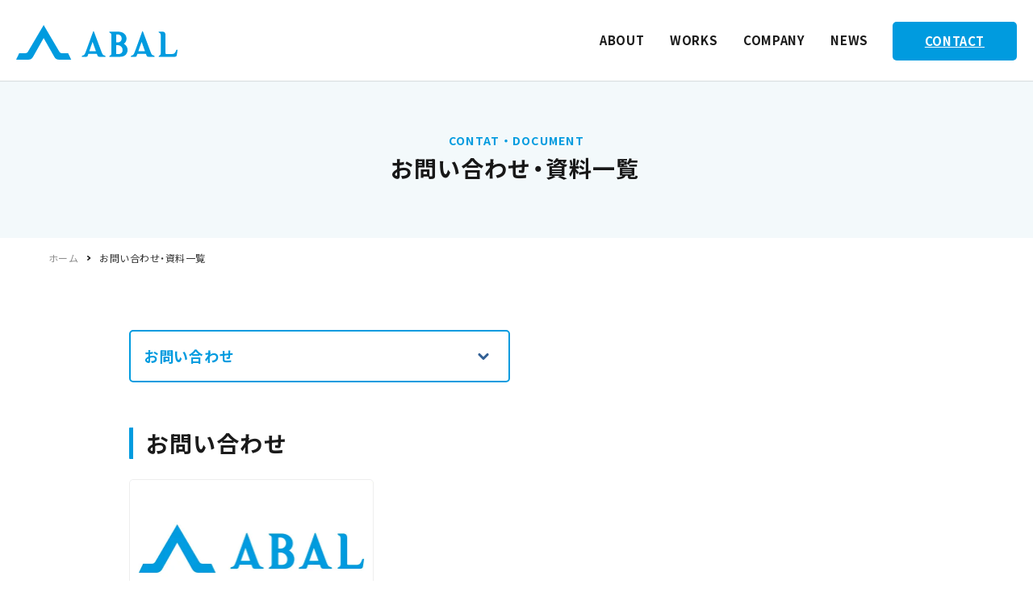

--- FILE ---
content_type: text/html; charset=UTF-8
request_url: https://www.abal.jp/form
body_size: 23338
content:
<!DOCTYPE html>
<html lang="ja">
    <head>
        <meta charset="UTF-8">
<meta http-equiv="X-UA-Compatible" content="IE=edge">
<meta name="viewport" content="width=device-width, initial-scale=1.0">
<meta name="format-detection" content="telephone=no">
<meta property="og:type" content="website">

  <title>お問い合わせ・資料一覧｜XR技術でバーチャル空間における「コト」の企画・運営・制作を行うABAL</title>
  <meta name='description' content='大切な人と喜びを分かち合い、驚きを共有するバーチャル体験空間を提供するABALの、最新情報やブログ、事例を随時更新しております。ABALはリアルとバーチャルの境目を超えて沢山の人々がお互いにつながりあう、そんなバーチャル体験空間叶えるさまざまなソリューションを提供していきます。' />
  <meta property='og:type' content='website' />
  <meta property='og:title' content='お問い合わせ・資料一覧｜XR技術でバーチャル空間における「コト」の企画・運営・制作を行うABAL' />
  <meta property='og:description' content='大切な人と喜びを分かち合い、驚きを共有するバーチャル体験空間を提供するABALの、最新情報やブログ、事例を随時更新しております。ABALはリアルとバーチャルの境目を超えて沢山の人々がお互いにつながりあう、そんなバーチャル体験空間叶えるさまざまなソリューションを提供していきます。' />
  <meta property='og:url' content='https://www.abal.jp/form' />
  <meta property='og:image' content='https://www.abal.jp/assets/adtec/img/common/ogp.png' />
  <meta property='og:image:secure_url' content='https://www.abal.jp/assets/adtec/img/common/ogp.png' />
  <meta name='twitter:title' content='お問い合わせ・資料一覧｜XR技術でバーチャル空間における「コト」の企画・運営・制作を行うABAL' />
  <meta name='twitter:description' content='大切な人と喜びを分かち合い、驚きを共有するバーチャル体験空間を提供するABALの、最新情報やブログ、事例を随時更新しております。ABALはリアルとバーチャルの境目を超えて沢山の人々がお互いにつながりあう、そんなバーチャル体験空間叶えるさまざまなソリューションを提供していきます。' />



<meta property="og:locale" content="ja_JP">
<meta property="og:site_name" content="">
<meta property="og:image:width" content="1200">
<meta property="og:image:height" content="630">
<meta name="twitter:card" content="summary_large_image">


<link rel="icon" href="/assets/abal/img/common/favicon.ico">
<link rel="apple-touch-icon" href="/assets/abal/img/common/apple-touch-icon.png">
<link
  rel='stylesheet'
  href='https://fonts.googleapis.com/css?family=Noto+Sans+JP:400,500,700|Barlow+Semi+Condensed:600,700&display=swap'
/>

<link rel='stylesheet' href='https://cdn.jsdelivr.net/npm/yakuhanjp@3.2.0/dist/css/yakuhanjp.min.css' />

<link rel="stylesheet" href="//cdnjs.cloudflare.com/ajax/libs/Swiper/8.4.7/swiper-bundle.css" />
<link rel='stylesheet' href='https://cdnjs.cloudflare.com/ajax/libs/froala-editor/3.2.7/css/froala_style.min.css' />

<link rel='stylesheet' href='/assets/abal/css/template.css?20230714134449' />

<style>
  :root { --color-base-primary: #009BDF; --color-base-primaryFaded: #F3F9FB; --color-base-primaryInside: #ffffff;
  --color-base-secondary: #80C8D1; --color-base-secondaryInside: #1B1B1B; --color-base-background: #F0F6F6;
  --color-base-text: #1B1B1B; --color-base-text-gray: #666666; --color-base-footerBackground: #19649A;
  --color-base-footerText: #ffffff; --color-base-gray: #F5F5F5; --font-size-xxs: 10px; --font-size-xxs-sp: 10px;
  --font-size-xs: 12px; --font-size-xs-sp: 12px; --font-size-s: 15px; --font-size-s-sp: 15px; --font-size-m: 18px;
  --font-size-m-sp: 16px; --font-size-l: 24px; --font-size-l-sp: 18px; --font-size-xl: 28px; --font-size-xl-sp: 20px;
  --font-size-xxl: 44px; --font-size-xxl-sp: 24px; --border-radius: 5px; --border-radius-button: 5px; --font-family-ja:
  YakuHanJP, "Noto Sans JP", -apple-system, BlinkMacSystemFont, "Helvetica Neue", YuGothic, "ヒラギノ角ゴ ProN W3",
  Hiragino Kaku Gothic ProN, Arial, "メイリオ", Meiryo, sans-serif; --font-family-en: "Barlow Semi Condensed",
  sans-serif; }
</style>

        
        <link rel="stylesheet" href="https://sdk.gig.goleadgrid.com/section-assets/template_sections.css?1c518681277e631c265a1e7cae839587357a49e8" type="text/css" /><link rel="stylesheet" href="https://cdn.jsdelivr.net/npm/yakuhanjp@4.1.1/dist/css/yakuhanjp.css" type="text/css" /><style>.leadgrid-font-size-bl{font-size:16px;line-height:160%;@media (max-width:768px){font-size:14px;line-height:160%}}.leadgrid-font-size-bm{font-size:14px;line-height:160%;@media (max-width:768px){font-size:13px;line-height:160%}}.leadgrid-font-size-dl-md{font-size:var(--leadgrid-font-size-dl-md)}.leadgrid-font-size-dl-sm{font-size:var(--leadgrid-font-size-dl-sm)}.leadgrid-font-size-dl-xl{font-size:var(--leadgrid-font-size-dl-xl)}.leadgrid-font-size-dl-xs{font-size:var(--leadgrid-font-size-dl-xs)}.leadgrid-font-size-dl-xxl{font-size:var(--leadgrid-font-size-dl-xxl)}.leadgrid-font-size-dl-xxs{font-size:var(--leadgrid-font-size-dl-xxs)}.leadgrid-font-size-dl-xxxl{font-size:var(--leadgrid-font-size-dl-xxxl)}.leadgrid-font-size-dl-xxxs{font-size:var(--leadgrid-font-size-dl-xxxs)}.leadgrid-font-size-hl{font-size:44px;line-height:130%;@media (max-width:768px){font-size:24px;line-height:145%}}.leadgrid-font-size-hm{font-size:24px;line-height:145%;@media (max-width:768px){font-size:20px;line-height:150%}}.leadgrid-font-size-hs{font-size:20px;line-height:150%;@media (max-width:768px){font-size:16px;line-height:160%}}.leadgrid-font-size-s{font-size:12px;line-height:160%;@media (max-width:768px){font-size:10px;line-height:160%}}</style><link rel="stylesheet" href="https://cdnjs.cloudflare.com/ajax/libs/highlight.js/10.7.1/styles/vs2015.min.css"><style>:root{--leadgrid-width-middle:1192px;--leadgrid-width-default:992px;--leadgrid-fs-default:14px;--leadgrid-fs-small:12px;--leadgrid-transition:all 0.3s cubic-bezier(0,1,0.64,1);--leadgrid-box-shadow:0 2px 32px 0 rgba(0,0,0,0.1);--leadgrid-header-height:0px;--leadgrid-font-weight-normal:400;--leadgrid-font-weight-bold:700;--leadgrid-font-size-dl-xxxs:calc(11 / 1440 * 100vw);--leadgrid-font-size-dl-xxs:calc(12 / 1440 * 100vw);--leadgrid-font-size-dl-xs:calc(14 / 1440 * 100vw);--leadgrid-font-size-dl-sm:calc(16 / 1440 * 100vw);--leadgrid-font-size-dl-md:calc(20 / 1440 * 100vw);--leadgrid-font-size-dl-xl:calc(28 / 1440 * 100vw);--leadgrid-font-size-dl-xxl:calc(36 / 1440 * 100vw);--leadgrid-font-size-dl-xxxl:calc(48 / 1440 * 100vw);@media screen and (max-width:768px){--leadgrid-font-size-dl-xxxs:calc(11 / 375 * 100vw);--leadgrid-font-size-dl-xxs:calc(12 / 375 * 100vw);--leadgrid-font-size-dl-xs:calc(14 / 375 * 100vw);--leadgrid-font-size-dl-sm:calc(16 / 375 * 100vw);--leadgrid-font-size-dl-md:calc(20 / 375 * 100vw);--leadgrid-font-size-dl-xl:calc(28 / 375 * 100vw);--leadgrid-font-size-dl-xxl:calc(36 / 375 * 100vw);--leadgrid-font-size-dl-xxxl:calc(48 / 375 * 100vw)}}.fr-view .fr-img-caption .fr-img-wrap a{display:initial}.hljs-ln-numbers{-webkit-touch-callout:none;-webkit-user-select:none;-khtml-user-select:none;-moz-user-select:none;-ms-user-select:none;user-select:none;text-align:center;color:#ccc;border-right:1px solid #CCC;vertical-align:top;padding-right:5px !important}.hljs-ln-code{padding-left:10px !important}.hljs{display:block;white-space:pre;overflow-x:auto;counter-reset:linenum;position:relative}.leadgrid-blogcard{margin:0 !important;width:100% !important;max-width:600px !important;display:block !important;height:initial !important;padding:16px !important;border:1px solid #cccccc !important;background:#ffffff !important;box-sizing:border-box !important;position:relative !important;transition:opacity .25s !important;margin-top:20px !important}.leadgrid-blogcard:hover{opacity:0.6 !important;transition:opacity .25s !important}.leadgrid-blogcard__cover{display:none}.leadgrid-blogcard__link{background:#ffffff !important;padding:0 !important;margin:0 !important;display:flex !important;align-items:center !important;text-decoration:none !important;font-family:-apple-system,BlinkMacSystemFont,Helvetica Neue,Segoe UI,Hiragino Kaku Gothic ProN,Hiragino Sans,ヒラギノ角ゴ ProN W3,Arial,メイリオ,Meiryo,sans-serif !important}.leadgrid-blogcard__link::before,.leadgrid-blogcard__link::after{display:none !important}.leadgrid-blogcard__meta{display:block !important;width:100% !important}.leadgrid-blogcard__title{pointer-events:none !important;margin:0 0 8px !important;font-size:18px !important;color:#1b1b1b !important;display:-webkit-box !important;-webkit-box-orient:vertical !important;-webkit-line-clamp:2 !important;overflow:hidden !important;font-weight:bold !important;letter-spacing:0em !important;line-height:1.4 !important;font-family:-apple-system,BlinkMacSystemFont,Helvetica Neue,Segoe UI,Hiragino Kaku Gothic ProN,Hiragino Sans,ヒラギノ角ゴ ProN W3,Arial,メイリオ,Meiryo,sans-serif !important}.leadgrid-blogcard__description{pointer-events:none !important;margin:0 0 8px !important;font-size:12px !important;color:#555555 !important;display:-webkit-box !important;-webkit-box-orient:vertical !important;-webkit-line-clamp:3 !important;overflow:hidden !important;letter-spacing:0em !important;line-height:1.6 !important;font-family:-apple-system,BlinkMacSystemFont,Helvetica Neue,Segoe UI,Hiragino Kaku Gothic ProN,Hiragino Sans,ヒラギノ角ゴ ProN W3,Arial,メイリオ,Meiryo,sans-serif !important}.leadgrid-blogcard__domain{pointer-events:none !important;margin:0 !important;font-size:10px !important;color:#555555 !important;display:-webkit-box !important;-webkit-box-orient:vertical !important;-webkit-line-clamp:1 !important;overflow:hidden !important;letter-spacing:0em !important;line-height:1 !important;font-family:-apple-system,BlinkMacSystemFont,Helvetica Neue,Segoe UI,Hiragino Kaku Gothic ProN,Hiragino Sans,ヒラギノ角ゴ ProN W3,Arial,メイリオ,Meiryo,sans-serif !important}.leadgrid-blogcard__eyecatch{display:block !important;width:206px !important;height:133px !important;position:relative !important;flex-shrink:0 !important;margin:0 0 0 8px !important;border:1px solid #eeeeee !important}.leadgrid-blogcard__eyecatch img{pointer-events:none !important;position:absolute !important;width:100% !important;height:100% !important;object-fit:cover !important;margin:0 !important;border-radius:0 !important;left:0 !important;top:0 !important}@media screen and (max-width:768px){.leadgrid-blogcard__title{font-size:16px !important}.leadgrid-blogcard__eyecatch{width:120px !important;height:77px !important}.leadgrid-blogcard__description{-webkit-line-clamp:2 !important}}.leadgrid-sp-br{display:none;@media screen and (max-width:768px){display:block}}.instagram-media{position:static !important}.fr-view img.fr-dii.leadgrid-wysiwyg-img-center{display:block;margin-left:auto;margin-right:auto}.fr-view img.leadgrid-wysiwyg-img-center,.fr-view .fr-img-caption.leadgrid-wysiwyg-img-center{display:block !important;margin-left:auto !important;margin-right:auto !important}mjx-math{white-space:pre-wrap !important}.fr-view p:has(> .fr-fir){display:inline-block;width:100%}.fr-view p > .fr-fir{float:right !important}.c-form__agreeText{overflow-y:scroll;max-height:300px;border:1px solid #ccc;padding-top:24px;padding-right:20px;padding-left:20px}</style><link rel="stylesheet" href="https://cdn.jsdelivr.net/npm/@splidejs/splide@latest/dist/css/splide.min.css">
        <!-- Google tag (gtag.js) -->
<script async src="https://www.googletagmanager.com/gtag/js?id=G-Y09RCFYG22"></script>
<script>
  window.dataLayer = window.dataLayer || [];
  function gtag(){dataLayer.push(arguments);}
  gtag('js', new Date());

  gtag('config', 'G-Y09RCFYG22');
</script>
    </head>
    <body>
        
        
        <header class='abal-c-header'>
  <div class='abal-c-inner'>
    <div class='c-header__logo'>

      <a href="/"  >
      <img src="/assets/abal/img/common/logo_blue.svg"  alt=" ">
      </a>

    </div>
    <nav class='c-header__nav' id='js-header-menu'>
      <div class='c-header__navWrap'>
        <ul class='c-header__navList'>

            <li class="c-header__navItem">
            <a href="/about"  >
            <p class='c-header__linkeJaTitle'>
              ABOUT
            </p>
            </a>
            </li>
            <li class="c-header__navItem">
            <a href="/business"  >
            <p class='c-header__linkeJaTitle'>
              WORKS
            </p>
            </a>
            </li>
            <li class="c-header__navItem">
            <a href="/company"  >
            <p class='c-header__linkeJaTitle'>
              COMPANY
            </p>
            </a>
            </li>
            <li class="c-header__navItem">
            <a href="/contents"  >
            <p class='c-header__linkeJaTitle'>
              NEWS
            </p>
            </a>
            </li>

        </ul>
        <div class='c-header__navButton'>

          <a href="/form" class="abal-c-button -primary" >
          <span class='c-button__jaTitle'>
            CONTACT
          </span>
          </a>

        </div>
      </div>
    </nav>
    <button class='c-header__menuButton' id='js-header-menu-button'>
      <i></i>
      <i></i>
      <i></i>
    </button>
  </div>
</header>

        <main>
            <section class='abal-s-header'>
  <h1 class='s-header__title'>
    <span class='en'>
      CONTAT・DOCUMENT
    </span>
    <span class='ja'>
      お問い合わせ・資料一覧
    </span>
  </h1>
</section><section class='abal-c-breadcrumb'>
  <div class='abal-c-inner'>
    <ul>
      <li><a href='/'>ホーム</a></li>

        <li><a href='https://www.abal.jp/form'>お問い合わせ・資料一覧</a></li>
    </ul>
  </div>
</section><section class='abal-s-documentList-1'>
  <div class='abal-c-inner'>

    <div class='s-documentList-1__links'>
      <ul class='s-questionDetail__link'>

              <li class='s-questionDetail__linkItem'>
                <a href='#contact' class='s-questionDetail__linkLink js-anchor'>
                  お問い合わせ
                </a>
              </li>

      </ul>
    </div>


          <div class='s-documentList-1__block' id='contact'>
            <h2 class='abal-c-blockHeader'>
              お問い合わせ
            </h2>
            <div class='s-documentList-1__list'>
                <a class='s-documentList-1__card' href='/form/contact'>
                  <figure class='s-documentList-1__cardFigure'>
                      <img src='/assets/abal/img/common/defalt.png' alt='' />
                  </figure>
                  <h3 class='s-documentList-1__cardTitle'>
                    お問い合わせ
                  </h3>
                  <div class='s-documentList-1__cardText'>
                    ABALのサービスにご関心を寄せていただき、ありがとうございます。
お問い合わせにつきましては、こちらのフォームをご送付いただき、担当者からご連絡を差し上げます。
※営業の連絡はお控えください
                  </div>
                  <span class='s-documentList-1__cardLink'>フォームはこちら</span>
                </a>
            </div>
          </div>

  </div>
</section>

  <section class='abal-s-contact'>
  <div class='abal-c-inner'>
    <div class='s-contact__background'></div>
    <div class='s-contact__cta'>
      <div class='s-contact__buttonWrap'>

        <a href="/form" class="abal-c-button -white -big -arrow" >
        <span class='c-button__jaTitle'>
          お問い合わせ
        </span>
        </a>

  
      </div>
    </div>
  </div>
</section>
        </main>
        <footer class='abal-c-footer'>
  <div class='c-footerBanner'>
    <div class='abal-c-inner'>

      <a href="/" class="c-footerBanner__company" >
      <img src="/assets/abal/img/common/logo_white.svg" class="c-footerBanner__companyLogo" alt=" ">
      </a>

      <div class='c-footerBanner__navListWrap'>
        <ul class='c-footerBanner__navList'>

            <li class="c-footerBanner__navItem">
            <a href="/business" class="c-footerBanner__navLink js-leadgridCms__editableText" >

            BUSINESS

            </a>
            </li>
            <li class="c-footerBanner__navItem">
            <a href="/business/scape" class="c-footerBanner__navLink js-leadgridCms__editableText" >

            Scape

            </a>
            </li>
            <li class="c-footerBanner__navItem">
            <a href="/business/chronos" class="c-footerBanner__navLink js-leadgridCms__editableText" >

            Chronos

            </a>
            </li>
            <li class="c-footerBanner__navItem">
            <a href="/business/compass" class="c-footerBanner__navLink js-leadgridCms__editableText" >

            Compass

            </a>
            </li>
            <li class="c-footerBanner__navItem">
            <a href="/business/eventsolution" class="c-footerBanner__navLink js-leadgridCms__editableText" >

            XRイベントソリューション開発・提供<br>

            </a>
            </li>
            <li class="c-footerBanner__navItem">
            <a href="/business/technology" class="c-footerBanner__navLink js-leadgridCms__editableText" >

            特許に基づくバーチャル空間拡張技術 &nbsp; &nbsp;<br>

            </a>
            </li>

        </ul>
        <ul class='c-footerBanner__navList'>

            <li class="c-footerBanner__navItem">
            <a href="/about" class="c-footerBanner__navLink js-leadgridCms__editableText" >

            About

            </a>
            </li>
            <li class="c-footerBanner__navItem">
            <a href="/company" class="c-footerBanner__navLink" >

            <strong>Company</strong>

            </a>
            </li>
            <li class="c-footerBanner__navItem">
            <a href="/about" class="c-footerBanner__navLink js-leadgridCms__editableText" >

            ブランドステイメント

            </a>
            </li>
            <li class="c-footerBanner__navItem">
            <a href="/company" class="c-footerBanner__navLink" >

            会社概要

            </a>
            </li>

        </ul>
        <ul class='c-footerBanner__navList'>

            <li class="c-footerBanner__navItem">
            <a href="/contents" class="c-footerBanner__navLink" >

            News

            </a>
            </li>


              <li class='c-footerBanner__navItem'>
                <a class='c-footerBanner__navLink' href='/contents/works'>
                  実績
                </a>
              </li>


              <li class='c-footerBanner__navItem'>
                <a class='c-footerBanner__navLink' href='/contents/news'>
                  お知らせ
                </a>
              </li>


        </ul>
        <ul class='c-footerBanner__navList'>

            <li class="c-footerBanner__navItem">
            <a href="/form" class="c-footerBanner__navLink" >

            CONTACT / DOCUMENT

            </a>
            </li>


                <li class='c-footerBanner__navItem'>
                  <a class='c-footerBanner__navLink' href='/form#contact'>
                    お問い合わせ
                  </a>
                </li>


        </ul>
      </div>
    </div>
  </div>
  <div class='c-footerBar'>
    <div class='abal-c-inner'>
      <ul class='c-footerBar__navList'>

          <li class="c-footerBanner__navItem">
          <a href="/privacy" class="c-footerBanner__navLink" >

          プライバシーポリシー

          </a>
          </li>

      </ul>
      <small class='c-footerBar__copyright'>
        © 2020 &nbsp;ABAL ALL Rights Reserved.
      </small>
    </div>
  </div>
</footer>
        <script src="https://code.jquery.com/jquery-3.7.0.min.js" integrity="sha256-2Pmvv0kuTBOenSvLm6bvfBSSHrUJ+3A7x6P5Ebd07/g=" crossorigin="anonymous"></script>
<script src="//cdnjs.cloudflare.com/ajax/libs/Swiper/8.4.7/swiper-bundle.min.js"></script>

<script src="/assets/abal/js/template.js?20231003223105"></script>

        <script src="https://cdn.embedly.com/widgets/platform.js" charset="UTF-8"></script><script src="https://cdnjs.cloudflare.com/ajax/libs/highlight.js/10.7.1/highlight.min.js"></script><script src="https://cdnjs.cloudflare.com/ajax/libs/highlightjs-line-numbers.js/2.8.0/highlightjs-line-numbers.min.js"></script><script id="MathJax-script" defer src="https://cdn.jsdelivr.net/npm/mathjax@3/es5/tex-mml-chtml.js"></script>
            <script>
                window.addEventListener("DOMContentLoaded", (event) => {
                    const hlElements = document.querySelectorAll(".leadgrid-codehighlighter");
                    if(hlElements){
                        hlElements.forEach(elem => {
                            elem.className = elem.dataset.language;
                        });
                        hljs.highlightAll();
                        hljs.initLineNumbersOnLoad();
                    }

                    const imgCaptions = document.querySelectorAll(`.fr-img-space-wrap .fr-img-caption span[contenteditable="true"]`);
                    if(imgCaptions){
                        imgCaptions.forEach(elem => {
                            elem.contentEditable = "false";
                        });
                    }

                    // header高さのCSS変数を設定
                    (function() {
                        function updateHeaderHeight() {
                            var header = document.querySelector("header");
                            if (header) {
                                var height = header.offsetHeight;
                                document.documentElement.style.setProperty("--leadgrid-header-height", height + "px");
                            }
                        }
                        updateHeaderHeight();
                        window.addEventListener("resize", updateHeaderHeight);
                    })();
                });

                // 画像読み込み後にも更新（header内の画像による高さ変化に対応）
                window.addEventListener("load", function() {
                    var header = document.querySelector("header");
                    if (header) {
                        document.documentElement.style.setProperty("--leadgrid-header-height", header.offsetHeight + "px");
                    }
                });
            </script>
        <script defer src="https://sdk.gig.goleadgrid.com/vendors/js/leadgrid-vendors-sdk.js?792c3043946f90ac91c5e91a1b2eee00753ea395"></script><script type="text/javascript" src="https://sdk.gig.goleadgrid.com/section-assets/template_sections.js?792c3043946f90ac91c5e91a1b2eee00753ea395" defer></script><script src="https://cdn.jsdelivr.net/npm/@splidejs/splide@4.1.4/dist/js/splide.min.js"></script><script src="https://cdn.jsdelivr.net/npm/@splidejs/splide-extension-auto-scroll@0.5.3/dist/js/splide-extension-auto-scroll.min.js"></script>
        
    </body>
</html>


--- FILE ---
content_type: text/css
request_url: https://www.abal.jp/assets/abal/css/template.css?20230714134449
body_size: 15058
content:
@charset "UTF-8";/*! normalize.css v8.0.0 | MIT License | github.com/necolas/normalize.css */button,hr,input{overflow:visible}img,legend{max-width:100%}progress,sub,sup{vertical-align:baseline}html{line-height:1.15;-webkit-text-size-adjust:100%;scroll-behavior:smooth}h1{font-size:2em;margin:.67em 0}hr{-webkit-box-sizing:content-box;box-sizing:content-box;height:0}code,kbd,pre,samp{font-family:monospace,monospace;font-size:1em}a{background-color:transparent}abbr[title]{border-bottom:none;-webkit-text-decoration:underline dotted;text-decoration:underline dotted}b,strong{font-weight:bolder}small{font-size:80%}sub,sup{font-size:75%;line-height:0;position:relative}sub{bottom:-.25em}sup{top:-.5em}img{border-style:none;height:auto}button,input,optgroup,select,textarea{font-family:inherit;font-size:100%;line-height:1.15;margin:0}button,select{text-transform:none}[type=button],[type=reset],[type=submit],button{-webkit-appearance:button}[type=button]::-moz-focus-inner,[type=reset]::-moz-focus-inner,[type=submit]::-moz-focus-inner,button::-moz-focus-inner{border-style:none;padding:0}[type=button]:-moz-focusring,[type=reset]:-moz-focusring,[type=submit]:-moz-focusring,button:-moz-focusring{outline:ButtonText dotted 1px}fieldset{padding:.35em .75em .625em}legend{-webkit-box-sizing:border-box;box-sizing:border-box;color:inherit;display:table;padding:0;white-space:normal}textarea{overflow:auto}[type=checkbox],[type=radio]{-webkit-box-sizing:border-box;box-sizing:border-box;padding:0}[type=number]::-webkit-inner-spin-button,[type=number]::-webkit-outer-spin-button{height:auto}[type=search]{-webkit-appearance:textfield;outline-offset:-2px}[type=search]::-webkit-search-decoration{-webkit-appearance:none}::-webkit-file-upload-button{-webkit-appearance:button;font:inherit}details{display:block}summary{display:list-item}[hidden],template{display:none}.-lg-fs_xs{font-size:var(--font-size-xs);line-height:1.6}@media screen and (max-width:767px){.-lg-fs_xs{font-size:var(--font-size-xs-sp)}}.-lg-fs_s{font-size:var(--font-size-s);line-height:1.8}@media screen and (max-width:767px){.-lg-fs_s{font-size:var(--font-size-s-sp)}}.-lg-fs_m{font-size:var(--font-size-m);line-height:1.6}@media screen and (max-width:767px){.-lg-fs_m{font-size:var(--font-size-m-sp)}}.-lg-fs_l{font-size:var(--font-size-l);line-height:1.4}@media screen and (max-width:767px){.-lg-fs_l{font-size:var(--font-size-l-sp)}}.-lg-fs_xl{font-size:var(--font-size-xl);line-height:1.4}@media screen and (max-width:767px){.-lg-fs_xl{font-size:var(--font-size-xl-sp)}}.-lg-fs_xxl{font-size:var(--font-size-xxl);line-height:1.4}@media screen and (max-width:767px){.-lg-fs_xxl{font-size:var(--font-size-xxl-sp)}}.-lg-fd_bold{font-weight:700}.-lg-fd_underline{text-decoration:underline}.-lg-fd_strong{background:-webkit-gradient(linear,left top,left bottom,color-stop(70%,transparent),color-stop(70%,rgba(35,96,153,.2)),color-stop(90%,rgba(35,96,153,.2)),color-stop(90%,transparent));background:linear-gradient(transparent 70%,rgba(35,96,153,.2) 70%,rgba(35,96,153,.2) 90%,transparent 90%)}.-inline-flex{display:-webkit-inline-box!important;display:-ms-inline-flexbox!important;display:inline-flex!important}.-flex{display:-webkit-box!important;display:-ms-flexbox!important;display:flex!important}.-pt0{padding-top:0!important}.-pb0{padding-bottom:0!important}.icon-circle-arrow{position:relative;width:14px;height:14px}.icon-circle-arrow.-white .path1:before{color:#fff}.icon-circle-arrow.-primary .path1:before,.icon-circle-arrow.-white .path2:before{color:var(--color-base-primary)}.icon-circle-arrow.-primary .path2:before{color:var(--color-base-primaryInside)}.icon-circle-arrow.-secondary .path1:before{color:var(--color-base-secondary)}.icon-circle-arrow.-secondary .path2:before{color:var(--color-base-secondaryInside)}.icon-circle-arrow.-large{width:20px;height:20px}.icon-circle-arrow.-large .path1:before,.icon-circle-arrow.-large .path2:before{font-size:20px}.icon-circle-arrow .path1,.icon-circle-arrow .path2{position:absolute;left:0}.icon-circle-arrow .path2:before{margin:0;color:var(--color-base-secondary)}*,:after,:before{-webkit-box-sizing:border-box;box-sizing:border-box}body{margin:0;font-family:var(--font-family-ja);color:var(--color-base-text);-webkit-font-smoothing:antialiased;word-break:break-all}a,button{-webkit-transition:opacity .35s cubic-bezier(0,1,.64,1);transition:opacity .35s cubic-bezier(0,1,.64,1);cursor:pointer}a:hover,button:hover{opacity:.5}.abal-c-blogCard{width:100%}.abal-c-blogCard.-horizontal{margin-bottom:40px}.abal-c-blogCard.-horizontal .c-blogCard__thumb{width:200px;height:134px}.abal-c-blogCard.-horizontal .c-blogCard__contents{margin-left:24px;width:100%}@media screen and (max-width:767px){.abal-c-blogCard.-horizontal{margin-bottom:32px}.abal-c-blogCard.-horizontal:last-of-type{margin-bottom:0}.abal-c-blogCard.-horizontal .c-blogCard__thumb{width:100%;height:0;padding-bottom:56.25%}.abal-c-blogCard.-horizontal .c-blogCard__contents{margin-left:0;margin-top:16px}}.abal-c-blogCard.-vertical .c-blogCard__inner{-webkit-box-orient:vertical;-webkit-box-direction:normal;-ms-flex-direction:column;flex-direction:column}.abal-c-blogCard.-vertical .c-blogCard__thumb{width:100%;height:0;padding-bottom:56.25%}.abal-c-blogCard.-vertical .c-blogCard__contents{margin-top:12px}.abal-c-blogCard.-new .c-blogCard__thumb::before{content:"新着";position:absolute;font-size:13px;letter-spacing:.3em;background-color:var(--color-base-secondary);font-weight:700;color:var(--color-base-secondaryInside);width:80px;height:30px;display:-webkit-box;display:-ms-flexbox;display:flex;-webkit-box-pack:center;-ms-flex-pack:center;justify-content:center;-webkit-box-align:center;-ms-flex-align:center;align-items:center;border-radius:var(--border-radius) 0;z-index:5}.abal-c-blogCard .c-blogCard__inner{display:-webkit-box;display:-ms-flexbox;display:flex;text-decoration:none}@media screen and (max-width:767px){.abal-c-blogCard .c-blogCard__inner{display:block}.abal-c-blogCard .c-blogCard__meta{margin:0 0 8px}}.abal-c-blogCard .c-blogCard__thumb{position:relative;overflow:hidden;border-radius:var(--border-radius);-ms-flex-negative:0;flex-shrink:0}.abal-c-blogCard .c-blogCard__thumb img{position:absolute;width:100%;height:100%;-o-object-fit:cover;object-fit:cover}.abal-c-blogCard .c-blogCard__meta{display:-webkit-box;display:-ms-flexbox;display:flex;-webkit-box-align:center;-ms-flex-align:center;align-items:center;-webkit-box-pack:justify;-ms-flex-pack:justify;justify-content:space-between;margin:0 0 8px}.abal-c-blogCard .c-blogCard__meta .category{font-size:12px;letter-spacing:.08em;color:var(--color-base-primaryInside);font-weight:700;background-color:var(--color-base-primary);padding:5px 8px;border-radius:5px;line-height:1.5}.abal-c-blogCard .c-blogCard__meta .date{font-size:14px;letter-spacing:.05em;color:var(--color-base-primary);font-family:var(--font-family-en);line-height:1}.abal-c-blogCard .c-blogCard__title{font-size:var(--font-size-m);letter-spacing:.04em;line-height:1.6;margin:0 0 12px;display:-webkit-box;-webkit-box-orient:vertical;-webkit-line-clamp:2;overflow:hidden;color:var(--color-base-text)}@media screen and (max-width:767px){.abal-c-blogCard .c-blogCard__title{font-size:var(--font-size-m-sp)}}.abal-c-blogCard .c-blogCard__tags{list-style:none;padding:0;margin:0;display:-webkit-box;display:-ms-flexbox;display:flex;-ms-flex-wrap:wrap;flex-wrap:wrap}.abal-c-blogCard .c-blogCard__tags .tag{margin:0 4px 4px 0;background-color:var(--color-base-primaryInside);color:var(--color-base-primary);font-size:var(--font-size-xs);letter-spacing:.05em;line-height:1;padding:5px 12px;border-radius:var(--border-radius);border:1px solid var(--color-base-primary)}.abal-c-blogCard .c-blogCard__tags .tag::before{content:"#";padding-right:2px}.abal-c-breadcrumb{padding:16px 0;background-color:var(--color-base-primaryInside)}.abal-c-breadcrumb::-webkit-scrollbar{display:none}.abal-c-breadcrumb.-media{padding:3px 0;background-color:#eee}.abal-c-breadcrumb.-media li+li:before{width:5px;height:8px;background:url(/assets/abal/img/media/icon_breadcrumb_arrow.svg) no-repeat;background-size:5px 8px;margin:0 14px}.abal-c-breadcrumb.-media li a{color:#52575d;line-height:24px}.abal-c-breadcrumb .abal-c-inner{max-width:1200px;width:100%;padding:0 20px}.abal-c-breadcrumb ul{display:-webkit-box;display:-ms-flexbox;display:flex;list-style:none;margin:0;padding:0;overflow-x:auto}.abal-c-breadcrumb li{display:-webkit-box;display:-ms-flexbox;display:flex;-webkit-box-align:center;-ms-flex-align:center;align-items:center;-ms-flex-negative:0;flex-shrink:0}.abal-c-breadcrumb li+li:before{content:" ";display:block;width:6px;height:8px;background:url(/assets/abal/img/common/icon_breadcrumb_arrow.svg) center no-repeat;background-size:5px auto;margin:0 10px;opacity:.5}.abal-c-breadcrumb li+li:last-child::before{opacity:1}.abal-c-breadcrumb li a{text-decoration:none;color:var(--color-base-text);font-size:12px;opacity:.5;line-height:1.5;letter-spacing:.04em}.abal-c-breadcrumb li:last-child a{opacity:1;color:#333}.abal-c-button{display:-webkit-box;display:-ms-flexbox;display:flex;-webkit-box-orient:vertical;-webkit-box-direction:normal;-ms-flex-direction:column;flex-direction:column;-webkit-box-pack:center;-ms-flex-pack:center;justify-content:center;-webkit-box-align:center;-ms-flex-align:center;align-items:center;height:auto;border-radius:var(--border-radius-button);text-decoration:none!important;cursor:pointer;padding:6px 40px;position:relative;-webkit-transition:.2s;transition:.2s;font-weight:700;line-height:1.3;text-align:center}.abal-c-button:hover{-webkit-transition:.2s;transition:.2s;-webkit-transform:scale(1.03);transform:scale(1.03);opacity:1}.abal-c-button.-primary{background-color:var(--color-base-primary);color:var(--color-base-primaryInside);border:0 solid var(--color-base-primary)}.abal-c-button.-secondary{background-color:var(--color-base-primaryFaded);color:var(--color-base-primary);border:3px solid var(--color-base-primary)}.abal-c-button.-white{background-color:#fff;color:var(--color-base-primary);border:0 solid var(--color-base-primary)}.abal-c-button.-large{min-width:275px;padding:8px 40px;font-size:18px}.abal-c-button.-large .c-button__jaTitle{font-size:var(--font-size-m)}.abal-c-button.-large .icon-circle-arrow{right:20px;font-size:20px;width:20px;height:20px}.abal-c-button.-big{min-width:360px;padding:24px 80px}.abal-c-button.-big .c-button__jaTitle{font-size:var(--font-size-l)}@media screen and (max-width:767px){.abal-c-button.-big{padding:12px 20px;min-width:335px}.abal-c-button.-big .c-button__jaTitle{font-size:var(--font-size-l-sp)}}.abal-c-button.-medium{min-width:235px;padding:11px 40px;font-size:var(--font-size-s)}.abal-c-button.-tag{border-radius:var(--border-radius);background-color:var(--color-base-primaryFaded);color:var(--color-base-text);min-width:initial;font-size:var(--font-size-xs);line-height:1.5;letter-spacing:.04em;font-weight:400;padding:3px 14px;display:inline-block}@media screen and (max-width:767px){.abal-c-button.-tag{font-size:var(--font-size-xs-sp)}}.abal-c-button.-noRecaptcha,.abal-c-button.-notValid{pointer-events:none;opacity:.5}.abal-c-button .c-button__enTitle{font-size:var(--font-size-xs,10px);line-height:120%;font-weight:700;text-transform:none;word-break:break-all;letter-spacing:.01em;padding-bottom:1px;opacity:.5;display:block}.abal-c-button .c-button__jaTitle{line-height:140%;font-weight:700;text-transform:none;word-break:break-all;letter-spacing:.04em;font-size:18px}.abal-c-footer{background-color:var(--color-base-footerBackground)}.abal-c-footer .c-footerBanner{padding:60px 0}@media screen and (min-width:768px) and (max-width:1023px){.abal-c-footer .c-footerBanner{padding-left:15px;padding-right:15px}}.abal-c-footer .c-footerBanner .abal-c-inner{display:-webkit-box;display:-ms-flexbox;display:flex;-webkit-box-align:start;-ms-flex-align:start;align-items:flex-start;-webkit-box-pack:justify;-ms-flex-pack:justify;justify-content:space-between;max-width:1240px}.abal-c-footer .c-footerBanner .abal-c-inner .c-footerBanner__company{-ms-flex-negative:0;flex-shrink:0;max-width:150px;margin-bottom:28px}@media screen and (max-width:767px){.abal-c-footer .c-footerBanner{padding-top:35px;padding-bottom:0}.abal-c-footer .c-footerBanner .abal-c-inner{display:block;padding:0}.abal-c-footer .c-footerBanner .abal-c-inner .c-footerBanner__company{display:-webkit-box;display:-ms-flexbox;display:flex;-webkit-box-orient:vertical;-webkit-box-direction:normal;-ms-flex-direction:column;flex-direction:column;-webkit-box-align:center;-ms-flex-align:center;align-items:center;margin-bottom:20px;margin-right:auto;margin-left:auto}}.abal-c-footer .c-footerBanner .abal-c-inner .c-footerBanner__company+.c-footerBanner__navList{margin-left:120px}.abal-c-footer .c-footerBanner .abal-c-inner .c-footerBanner__companyLogo{width:100%;height:auto;max-height:60px;display:block}@media screen and (max-width:767px){.abal-c-footer .c-footerBanner .abal-c-inner .c-footerBanner__company+.c-footerBanner__navList{margin:36px auto 0}.abal-c-footer .c-footerBanner .abal-c-inner .c-footerBanner__companyLogo{max-height:48px}}.abal-c-footer .c-footerBanner .abal-c-inner .c-footerBanner__navListWrap{width:100%;margin-left:120px;display:-webkit-box;display:-ms-flexbox;display:flex;-ms-flex-wrap:wrap;flex-wrap:wrap;margin-top:-48px}@media screen and (min-width:768px) and (max-width:1023px){.abal-c-footer .c-footerBanner .abal-c-inner .c-footerBanner__navListWrap{margin-left:48px;margin-top:-33px}}@media screen and (max-width:767px){.abal-c-footer .c-footerBanner .abal-c-inner .c-footerBanner__navListWrap{max-width:480px;margin-right:auto;margin-left:auto;margin-top:0;-webkit-box-pack:center;-ms-flex-pack:center;justify-content:center}}.abal-c-footer .c-footerBanner .abal-c-inner .c-footerBanner__navList{list-style:none;margin:48px 0 0 48px;padding:0;display:-webkit-box;display:-ms-flexbox;display:flex;-ms-flex-wrap:wrap;flex-wrap:wrap;-webkit-box-orient:vertical;-webkit-box-direction:normal;-ms-flex-direction:column;flex-direction:column;width:calc(100% / 4 - 144px / 4)}@media screen and (min-width:768px) and (max-width:1023px){.abal-c-footer .c-footerBanner .abal-c-inner .c-footerBanner__navList{width:calc(100% / 4 - 100px / 4);margin-left:33px;margin-top:33px}}.abal-c-footer .c-footerBanner .abal-c-inner .c-footerBanner__navList:nth-child(4n - 3){margin-left:0}@media screen and (max-width:767px){.abal-c-footer .c-footerBanner .abal-c-inner .c-footerBanner__navList{margin-left:0;margin-top:24px;margin-right:36px;width:calc(50% - 72px / 2);padding:0}.abal-c-footer .c-footerBanner .abal-c-inner .c-footerBanner__navList:nth-child(4n - 3){margin-left:initial}.abal-c-footer .c-footerBanner .abal-c-inner .c-footerBanner__navList:first-child,.abal-c-footer .c-footerBanner .abal-c-inner .c-footerBanner__navList:nth-child(2){margin-top:0}}.abal-c-footer .c-footerBanner .abal-c-inner .c-footerBanner__navList:nth-child(2n){margin-right:0}.abal-c-footer .c-footerBanner .abal-c-inner .c-footerBanner__navList .c-footerBanner__navItem{display:-webkit-box;display:-ms-flexbox;display:flex;-webkit-box-align:center;-ms-flex-align:center;align-items:center}.abal-c-footer .c-footerBanner .abal-c-inner .c-footerBanner__navList .c-footerBanner__navItem .c-footerBanner__navLink{font-size:var(--font-size-s);letter-spacing:.04em;line-height:2;display:-webkit-box;display:-ms-flexbox;display:flex;-webkit-box-align:center;-ms-flex-align:center;align-items:center;text-decoration:none;color:var(--color-base-footerText);font-weight:400}.abal-c-footer .c-footerBanner .abal-c-inner .c-footerBanner__navList .c-footerBanner__navItem+.c-footerBanner__navItem{margin-top:10px}.abal-c-footer .c-footerBanner .abal-c-inner .c-footerBanner__navList .c-footerBanner__navItem:first-child .c-footerBanner__navLink{font-weight:700}.abal-c-footer .c-footerBar{padding:12px 0;background-color:#fff}.abal-c-footer .c-footerBar>.abal-c-inner{display:-webkit-box;display:-ms-flexbox;display:flex;-webkit-box-pack:justify;-ms-flex-pack:justify;justify-content:space-between;-webkit-box-align:center;-ms-flex-align:center;align-items:center;max-width:1200px}@media screen and (max-width:767px){.abal-c-footer .c-footerBanner .abal-c-inner .c-footerBanner__navList .c-footerBanner__navItem .c-footerBanner__navLink{line-height:1.5;font-size:12px}.abal-c-footer .c-footerBar{padding:0;margin-top:24px;text-align:center}.abal-c-footer .c-footerBar>.abal-c-inner{display:block}}.abal-c-footer .c-footerBar>.abal-c-inner .c-footerBar__navList{display:-webkit-box;display:-ms-flexbox;display:flex;padding:0;margin:0;list-style:none}@media screen and (max-width:767px){.abal-c-footer .c-footerBar>.abal-c-inner .c-footerBar__navList{-webkit-box-pack:center;-ms-flex-pack:center;justify-content:center;padding:16px 0}}.abal-c-footer .c-footerBar>.abal-c-inner .c-footerBar__navList .c-footerBar__navItem:nth-of-type(n+2){margin-left:20px}.abal-c-footer .c-footerBar>.abal-c-inner .c-footerBar__navList .c-footerBar__navItem .c-footerBar__navLink{font-size:var(--font-size-xs);line-height:1.5;letter-spacing:.04em;display:-webkit-box;display:-ms-flexbox;display:flex;-webkit-box-align:center;-ms-flex-align:center;align-items:center;color:var(--color-base-text);text-decoration:none}@media screen and (max-width:767px){.abal-c-footer .c-footerBar>.abal-c-inner .c-footerBar__navList .c-footerBar__navItem .c-footerBar__navLink{font-size:var(--font-size-xs-sp)}}.abal-c-footer .c-footerBar>.abal-c-inner .c-footerBar__copyright{line-height:1.5;display:block;font-weight:400;font-family:var(--font-family-en);font-size:10px;letter-spacing:.027em}@media screen and (max-width:767px){.abal-c-footer .c-footerBar>.abal-c-inner .c-footerBar__copyright{font-size:12px;background:var(--color-base-text);color:var(--color-base-footerText);margin:0 -15px;padding:8px 0}}.abal-c-header{position:sticky;top:0;width:100%;background-color:#fff;z-index:99;-webkit-box-shadow:0 1px 1px rgba(0,0,0,.1);box-shadow:0 1px 1px rgba(0,0,0,.1)}@media screen and (min-width:768px) and (max-width:1023px){.abal-c-header{padding-left:15px;padding-right:15px}}.abal-c-header .abal-c-inner{display:-webkit-box;display:-ms-flexbox;display:flex;-webkit-box-pack:justify;-ms-flex-pack:justify;justify-content:space-between;-webkit-box-align:end;-ms-flex-align:end;align-items:flex-end;max-width:1440px;height:100px}@media only screen and (min-width:769px) and (max-width:1100px){.abal-c-header .abal-c-inner{padding:0 15px}}.abal-c-header .abal-c-inner .c-header__logo{margin-bottom:26px}@media screen and (max-width:767px){.abal-c-header .abal-c-inner{-webkit-box-align:center;-ms-flex-align:center;align-items:center;padding:0 15px;height:60px}.abal-c-header .abal-c-inner .c-header__logo{margin-bottom:0}}.abal-c-header .abal-c-inner .c-header__logo a{display:-webkit-box;display:-ms-flexbox;display:flex;-webkit-box-orient:vertical;-webkit-box-direction:normal;-ms-flex-direction:column;flex-direction:column;-webkit-box-pack:center;-ms-flex-pack:center;justify-content:center;-webkit-box-align:center;-ms-flex-align:center;align-items:center;text-decoration:none}.abal-c-header .abal-c-inner .c-header__logo a img{width:200px;height:auto;max-height:60px;-o-object-fit:contain;object-fit:contain}@media screen and (max-width:767px){.abal-c-header .abal-c-inner .c-header__logo a img{width:auto;height:34px;max-width:160px;margin:0 auto 0 0}}.abal-c-header .abal-c-inner .c-header__logo a .c-header__logoTagline{margin:6px 0 0;font-style:normal;font-weight:500;font-size:10px;letter-spacing:.2em;color:var(--color-base-text)}@media screen and (max-width:767px){.abal-c-header .abal-c-inner .c-header__logo a .c-header__logoTagline{margin:0}}@media screen and (min-width:768px){.abal-c-header .abal-c-inner .c-header__nav{display:-webkit-box!important;display:-ms-flexbox!important;display:flex!important;-webkit-box-align:end;-ms-flex-align:end;align-items:flex-end;margin-left:auto}}@media screen and (max-width:767px){.abal-c-header .abal-c-inner .c-header__nav{display:none;position:fixed;top:60px;left:0;width:100%;height:calc(100% - 60px);background-color:#fff;z-index:99;overflow-y:scroll;-webkit-overflow-scrolling:touch}}.abal-c-header .abal-c-inner .c-header__nav .c-header__navWrap{display:-webkit-box;display:-ms-flexbox;display:flex;-webkit-box-align:end;-ms-flex-align:end;align-items:flex-end}@media screen and (max-width:767px){.abal-c-header .abal-c-inner .c-header__nav .c-header__navWrap{display:block;padding-bottom:40px}}.abal-c-header .abal-c-inner .c-header__nav .c-header__navWrap .c-header__navList{padding:0;list-style:none;margin:0 -18px 0 0;display:-webkit-box;display:-ms-flexbox;display:flex;-webkit-box-align:center;-ms-flex-align:center;align-items:center}.abal-c-header .abal-c-inner .c-header__nav .c-header__navWrap .c-header__navList .c-header__navItem{cursor:pointer;position:relative}.abal-c-header .abal-c-inner .c-header__nav .c-header__navWrap .c-header__navList .c-header__navItem:after{content:" ";display:block;opacity:0;position:absolute;bottom:0;left:0;width:100%;height:3px;background-color:var(--color-base-primary);z-index:10;-webkit-transition:opacity .4s;transition:opacity .4s}.abal-c-header .abal-c-inner .c-header__nav .c-header__navWrap .c-header__navList .c-header__navItem:hover::after{opacity:1}@media screen and (min-width:768px){.abal-c-header .abal-c-inner .c-header__nav .c-header__navWrap .c-header__navList .c-header__navItem{padding-bottom:35px}}@media screen and (max-width:767px){.abal-c-header .abal-c-inner .c-header__nav .c-header__navWrap .c-header__navList{display:block;margin:0}.abal-c-header .abal-c-inner .c-header__nav .c-header__navWrap .c-header__navList .c-header__navItem:after{display:none}.abal-c-header .abal-c-inner .c-header__nav .c-header__navWrap .c-header__navList .c-header__navItem{border-top:1px dashed var(--color-base-gray)}.abal-c-header .abal-c-inner .c-header__nav .c-header__navWrap .c-header__navList .c-header__navItem:last-child{border-bottom:1px dashed var(--color-base-gray)}}.abal-c-header .abal-c-inner .c-header__nav .c-header__navWrap .c-header__navList .c-header__navItem.is-active{position:relative}.abal-c-header .abal-c-inner .c-header__nav .c-header__navWrap .c-header__navList .c-header__navItem.is-active:after{content:" ";display:block;position:absolute;bottom:0;left:0;width:100%;height:3px;background-color:var(--color-base-primary);z-index:10;opacity:1}@media screen and (max-width:767px){.abal-c-header .abal-c-inner .c-header__nav .c-header__navWrap .c-header__navList .c-header__navItem.is-active:after{display:none}.abal-c-header .abal-c-inner .c-header__nav .c-header__navWrap .c-header__navList .c-header__navItem a:hover{opacity:1}}.abal-c-header .abal-c-inner .c-header__nav .c-header__navWrap .c-header__navList .c-header__navItem>a,.abal-c-header .abal-c-inner .c-header__nav .c-header__navWrap .c-header__navList .c-header__navItem>span{display:-webkit-box;display:-ms-flexbox;display:flex;-webkit-box-orient:vertical;-webkit-box-direction:normal;-ms-flex-direction:column;flex-direction:column;-webkit-box-pack:center;-ms-flex-pack:center;justify-content:center;-webkit-box-align:center;-ms-flex-align:center;align-items:center;text-decoration:none;position:relative;padding:0 16px;white-space:nowrap}@media only screen and (min-width:769px) and (max-width:1100px){.abal-c-header .abal-c-inner .c-header__nav .c-header__navWrap .c-header__navList .c-header__navItem>a,.abal-c-header .abal-c-inner .c-header__nav .c-header__navWrap .c-header__navList .c-header__navItem>span{padding:0 4px}}.abal-c-header .abal-c-inner .c-header__nav .c-header__navWrap .c-header__navList .c-header__navItem>a .c-header__linkeEnTitle,.abal-c-header .abal-c-inner .c-header__nav .c-header__navWrap .c-header__navList .c-header__navItem>span .c-header__linkeEnTitle{font-size:var(--font-size-xs);line-height:1.5;margin:0;font-weight:700;text-transform:none;word-break:break-all;color:var(--color-base-text);letter-spacing:2.47px;opacity:.5}@media screen and (max-width:767px){.abal-c-header .abal-c-inner .c-header__nav .c-header__navWrap .c-header__navList .c-header__navItem>a,.abal-c-header .abal-c-inner .c-header__nav .c-header__navWrap .c-header__navList .c-header__navItem>span{display:block;width:100%;background-color:#fff;padding:12px 15px}.abal-c-header .abal-c-inner .c-header__nav .c-header__navWrap .c-header__navList .c-header__navItem>a .c-header__linkeEnTitle,.abal-c-header .abal-c-inner .c-header__nav .c-header__navWrap .c-header__navList .c-header__navItem>span .c-header__linkeEnTitle{font-size:var(--font-size-xs-sp);display:none}}.abal-c-header .abal-c-inner .c-header__nav .c-header__navWrap .c-header__navList .c-header__navItem>a .c-header__linkeJaTitle,.abal-c-header .abal-c-inner .c-header__nav .c-header__navWrap .c-header__navList .c-header__navItem>span .c-header__linkeJaTitle{font-size:var(--font-size-s);line-height:2;letter-spacing:.04em;margin:0;font-weight:700;color:var(--color-base-text);text-transform:none;word-break:break-all}.abal-c-header .abal-c-inner .c-header__nav .c-header__navWrap .c-header__navList .c-header__navItem>span{cursor:default}@media screen and (max-width:767px){.abal-c-header .abal-c-inner .c-header__nav .c-header__navWrap .c-header__navList .c-header__navItem>a .c-header__linkeJaTitle,.abal-c-header .abal-c-inner .c-header__nav .c-header__navWrap .c-header__navList .c-header__navItem>span .c-header__linkeJaTitle{font-size:var(--font-size-s-sp);line-height:1.5}.abal-c-header .abal-c-inner .c-header__nav .c-header__navWrap .c-header__navList .c-header__navItem>a:after{content:" ";position:absolute;width:25px;height:25px;top:50%;right:15px;-webkit-transform:translateY(-50%);transform:translateY(-50%);background:url(/assets/abal/img/common/icon_header_nav_arrow_black.svg) center center no-repeat;background-size:8px 12px}}.abal-c-header .abal-c-inner .c-header__nav .c-header__navWrap .c-header__navList .c-header__navItem .c-header__navPanel{display:none}.abal-c-header .abal-c-inner .c-header__nav .c-header__navWrap .c-header__navList .c-header__navItem .c-header__navPanel>ul{list-style:none;margin:0}@media screen and (min-width:768px){.abal-c-header .abal-c-inner .c-header__nav .c-header__navWrap .c-header__navList .c-header__navItem .c-header__navPanel{position:fixed;top:102px;left:0;z-index:99;width:100%;background:linear-gradient(#f0efed 0,#eee 30px)}.abal-c-header .abal-c-inner .c-header__nav .c-header__navWrap .c-header__navList .c-header__navItem .c-header__navPanel>ul{max-width:920px;margin:0 auto -28px;padding:26px 0 42px;display:-webkit-box;display:-ms-flexbox;display:flex;-ms-flex-wrap:wrap;flex-wrap:wrap}.abal-c-header .abal-c-inner .c-header__nav .c-header__navWrap .c-header__navList .c-header__navItem .c-header__navPanel>ul>li{width:calc((100% - (50px * 3))/ 4);margin-right:50px;margin-bottom:18px}.abal-c-header .abal-c-inner .c-header__nav .c-header__navWrap .c-header__navList .c-header__navItem .c-header__navPanel>ul>li:nth-child(4n){margin-right:0}.abal-c-header .abal-c-inner .c-header__nav .c-header__navWrap .c-header__navList .c-header__navItem .c-header__navPanel>ul>li a{font-size:var(--font-size-s);line-height:2;letter-spacing:.04em;display:-webkit-box;display:-ms-flexbox;display:flex;-webkit-box-align:center;-ms-flex-align:center;align-items:center;text-decoration:none;color:var(--color-base-text);font-weight:700}.abal-c-header .abal-c-inner .c-header__nav .c-header__navWrap .c-header__navList .c-header__navItem .c-header__navPanel>ul>li a .icon-circle-arrow{margin-right:6px;-webkit-transform:scale(.7);transform:scale(.7);position:relative;top:1px}.abal-c-header .abal-c-inner .c-header__nav .c-header__navWrap .c-header__navList .c-header__navItem .c-header__navPanel>ul>li a .icon-circle-arrow .path2:before{color:#fff}}@media screen and (min-width:768px) and (max-width:767px){.abal-c-header .abal-c-inner .c-header__nav .c-header__navWrap .c-header__navList .c-header__navItem .c-header__navPanel>ul>li a{font-size:var(--font-size-s-sp);line-height:1.5}}@media screen and (max-width:767px){.abal-c-header .abal-c-inner .c-header__nav .c-header__navWrap .c-header__navList .c-header__navItem .c-header__navPanel{background:var(--color-base-background);border-top:1px dashed var(--color-base-gray)}.abal-c-header .abal-c-inner .c-header__nav .c-header__navWrap .c-header__navList .c-header__navItem .c-header__navPanel>ul{padding:10px 0}.abal-c-header .abal-c-inner .c-header__nav .c-header__navWrap .c-header__navList .c-header__navItem .c-header__navPanel>ul>li+li{margin-top:1px}.abal-c-header .abal-c-inner .c-header__nav .c-header__navWrap .c-header__navList .c-header__navItem .c-header__navPanel>ul>li a{font-size:13px;display:-webkit-box;display:-ms-flexbox;display:flex;-webkit-box-align:center;-ms-flex-align:center;align-items:center;color:var(--color-base-text);text-decoration:none;padding:10px 15px;position:relative}}.abal-c-header .abal-c-inner .c-header__nav .c-header__navWrap .c-header__navButton{display:-webkit-box;display:-ms-flexbox;display:flex;margin-left:32px;margin-bottom:25px}@media screen and (max-width:767px){.abal-c-header .abal-c-inner .c-header__nav .c-header__navWrap .c-header__navButton{display:block;max-width:480px;width:100%;margin:30px auto 0;padding:0 15px}.abal-c-header .abal-c-inner .c-header__nav .c-header__navWrap .c-header__navButton .abal-c-button{display:-webkit-box;display:-ms-flexbox;display:flex;width:100%;margin-left:auto;margin-right:auto}}.abal-c-header .abal-c-inner .c-header__nav .c-header__navWrap .c-header__navButton .abal-c-button{padding:9px 40px}.abal-c-header .abal-c-inner .c-header__nav .c-header__navWrap .c-header__navButton .abal-c-button+.abal-c-button{margin-left:10px}@media only screen and (min-width:769px) and (max-width:1100px){.abal-c-header .abal-c-inner .c-header__nav .c-header__navWrap .c-header__navButton .abal-c-button .c-button__enTitle{display:none}}.abal-c-header .abal-c-inner .c-header__nav .c-header__navWrap .c-header__navButton .abal-c-button .c-button__jaTitle{text-decoration:underline;font-size:15px;line-height:2}.abal-c-header .abal-c-inner .c-header__menuButton{display:none}@media screen and (max-width:767px){.abal-c-header .abal-c-inner .c-header__nav .c-header__navWrap .c-header__navButton .abal-c-button+.abal-c-button{margin-left:auto;margin-top:10px}.abal-c-header .abal-c-inner .c-header__menuButton{opacity:1;width:42px;height:42px;border-radius:3px;-webkit-transition:all .25s ease-in;transition:all .25s ease-in;background:var(--color-base-primary);-webkit-appearance:none;-moz-appearance:none;appearance:none;display:-webkit-box;display:-ms-flexbox;display:flex;-webkit-box-pack:center;-ms-flex-pack:center;justify-content:center;-webkit-box-align:center;-ms-flex-align:center;align-items:center;-webkit-box-orient:vertical;-webkit-box-direction:normal;-ms-flex-direction:column;flex-direction:column;border:0;padding:0;margin:0;text-align:center;outline:0}.abal-c-header .abal-c-inner .c-header__menuButton.is-active>i:nth-child(2){opacity:0}.abal-c-header .abal-c-inner .c-header__menuButton.is-active>i:nth-child(1){-webkit-transform:translate3d(0,6px,0) rotate(45deg);transform:translate3d(0,6px,0) rotate(45deg)}.abal-c-header .abal-c-inner .c-header__menuButton.is-active>i:nth-child(3){-webkit-transform:translate3d(0,-6px,0) rotate(-45deg);transform:translate3d(0,-6px,0) rotate(-45deg)}.abal-c-header .abal-c-inner .c-header__menuButton>i{display:block;width:18px;height:2px;background-color:#eee;-webkit-transition:all .25s ease;transition:all .25s ease}.abal-c-header .abal-c-inner .c-header__menuButton>i+i{margin-top:4px}}.abal-c-inner{max-width:1000px;margin-left:auto;margin-right:auto;padding:0 20px}.abal-c-inner.-large{max-width:1160px}@media screen and (max-width:767px){.abal-c-inner{padding-left:15px;padding-right:15px}.abal-c-inner.-large{max-width:480px}}.abal-c-inner.-media{max-width:1240px;padding:0 46px}.abal-c-pager{display:-webkit-box;display:-ms-flexbox;display:flex;-webkit-box-pack:center;-ms-flex-pack:center;justify-content:center;margin-top:56px}.abal-c-pager .c-pager__item{display:-webkit-box;display:-ms-flexbox;display:flex;-webkit-box-pack:center;-ms-flex-pack:center;justify-content:center;-webkit-box-align:center;-ms-flex-align:center;align-items:center;min-width:50px;width:50px;height:50px;border-radius:50%;background-color:var(--color-base-primaryFaded);color:var(--color-base-text);font-weight:700;font-family:var(--font-family-en);font-size:18px;text-decoration:none}.abal-c-pager .c-pager__item+.c-pager__item{margin-left:8px}@media screen and (max-width:767px){.abal-c-inner.-event,.abal-c-inner.-media{max-width:480px;padding:0 16px}.abal-c-pager{margin-top:40px}.abal-c-pager .c-pager__item{min-width:40px;width:40px;height:40px;font-size:14px}.abal-c-pager .c-pager__item+.c-pager__item{margin-left:6px}.abal-c-pager .c-pager__item.-prev i{-webkit-transform:scale(.8);transform:scale(.8)}}.abal-c-pager .c-pager__item.-current,.abal-c-pager .c-pager__item:hover{background-color:var(--color-base-primary);color:var(--color-base-primaryInside);opacity:1}.abal-c-pager .c-pager__item.-prev i{display:block;width:9px;height:13px;background:url(/assets/abal/img/common/icon_pager_prev.svg) no-repeat;background-size:9px 13px}.abal-c-pager .c-pager__item.-next i{display:block;width:9px;height:13px;background:url(/assets/abal/img/common/icon_pager_next.svg) no-repeat;background-size:9px 13px}.abal-c-section{padding:64px 0}.abal-c-section.-noBackground{background-color:initial}.abal-c-section.abal-s-image{background-color:var(--color-base-primaryInside)}.abal-c-section .c-section__cta{margin-top:60px;display:-webkit-box;display:-ms-flexbox;display:flex;-webkit-box-pack:center;-ms-flex-pack:center;justify-content:center}@media screen and (max-width:767px){.abal-c-pager .c-pager__item.-next i{-webkit-transform:scale(.8);transform:scale(.8)}.abal-c-section{padding:48px 0}.abal-c-section .c-section__cta{-webkit-box-orient:vertical;-webkit-box-direction:normal;-ms-flex-direction:column;flex-direction:column}}.abal-c-sectionHeader,.abal-c-sectionHeader .c-sectionHeader__topper{-ms-flex-direction:column;-webkit-box-orient:vertical;-webkit-box-direction:normal}.abal-c-section .c-section__cta .abal-c-button:nth-of-type(n+2){margin-left:20px}.abal-c-section .c-section__subTitle{font-size:15px;line-height:200%;padding:0;text-align:center}.abal-c-section.-aboutScape .c-sectionHeader__content,.abal-c-section.-technology .c-sectionHeader__content{font-weight:700}.abal-c-sectionHeader{display:-webkit-box;display:-ms-flexbox;display:flex;flex-direction:column}.abal-c-sectionHeader .c-sectionHeader__topper{display:-webkit-box;display:-ms-flexbox;display:flex;flex-direction:column;-webkit-box-align:center;-ms-flex-align:center;align-items:center;-webkit-box-pack:center;-ms-flex-pack:center;justify-content:center}@media screen and (max-width:767px){.abal-c-section .c-section__cta .abal-c-button:nth-of-type(n+2){margin-left:0;margin-top:20px}.abal-c-sectionHeader .c-sectionHeader__topper{padding-left:16px;padding-right:16px}}.abal-c-sectionHeader .c-sectionHeader__topper .c-sectionHeader__enTitle{font-size:var(--font-size-xs);line-height:1.5;margin:0;font-weight:700;letter-spacing:.1em;color:var(--color-base-primary)}@media screen and (max-width:767px){.abal-c-sectionHeader .c-sectionHeader__topper .c-sectionHeader__enTitle{font-size:var(--font-size-xs-sp)}}.abal-c-sectionHeader .c-sectionHeader__topper .c-sectionHeader__enTitle:empty{display:none}.abal-c-sectionHeader .c-sectionHeader__topper .c-sectionHeader__enTitle:empty+.c-sectionHeader__jaTitle{margin-top:0}.abal-c-sectionHeader .c-sectionHeader__topper .c-sectionHeader__jaTitle{font-size:var(--font-size-xxl);letter-spacing:.04em;display:-webkit-box;display:-ms-flexbox;display:flex;-webkit-box-orient:vertical;-webkit-box-direction:normal;-ms-flex-direction:column;flex-direction:column;-webkit-box-align:center;-ms-flex-align:center;align-items:center;-webkit-box-pack:center;-ms-flex-pack:center;justify-content:center;margin:6px 0 0;line-height:1.3;font-weight:700;color:var(--color-base-text);text-align:center}@media screen and (max-width:767px){.abal-c-sectionHeader .c-sectionHeader__topper .c-sectionHeader__jaTitle{font-size:var(--font-size-xxl-sp)}}.abal-c-sectionHeader .c-sectionHeader__topper .c-sectionHeader__jaTitle::after{content:"";margin-top:14px;display:block;height:4px;width:90px;background-color:var(--color-base-primary);border-radius:1px}.abal-c-sectionHeader .c-sectionHeader__content{text-align:center;font-size:20px;line-height:1.65;letter-spacing:.04em;margin:24px 0 0;font-weight:400;color:#000}@media screen and (max-width:767px){.abal-c-sectionHeader .c-sectionHeader__content{max-width:480px;width:100%;margin-left:auto;margin-right:auto;line-height:1.7}}.abal-c-sidebar{width:300px;-ms-flex-negative:0;flex-shrink:0;margin-left:36px}@media screen and (max-width:767px){.abal-c-sidebar{width:100%;max-width:480px;margin:60px auto 0}}.abal-c-sidebar .c-sidebar__ads{display:block;line-height:1;margin-bottom:16px}.abal-c-sidebar .c-sidebar__ads img{width:100%;height:auto}.abal-c-sidebar .c-sidebar__category,.abal-c-sidebar .c-sidebar__related,.abal-c-sidebar .c-sidebar__tag{margin-bottom:40px}.abal-c-sidebar .c-sidebar__relatedWrap{margin-top:-12px}.abal-c-sidebar .c-sidebar__categoryTitle,.abal-c-sidebar .c-sidebar__relatedTitle,.abal-c-sidebar .c-sidebar__tagTitle{font-size:var(--font-size-m);letter-spacing:.04em;line-height:1;margin:0 0 16px;display:-webkit-box;display:-ms-flexbox;display:flex;-webkit-box-align:center;-ms-flex-align:center;align-items:center;white-space:nowrap;font-weight:700}.abal-c-sidebar .c-sidebar__categoryTitle::after,.abal-c-sidebar .c-sidebar__relatedTitle::after,.abal-c-sidebar .c-sidebar__tagTitle::after{content:"";width:100%;height:1px;background-color:#888;display:block;margin-left:15px}.abal-c-sidebar .c-sidebar__relatedItem{border-bottom:3px solid #f5f5f5}@media screen and (max-width:767px){.abal-c-sidebar .c-sidebar__categoryTitle,.abal-c-sidebar .c-sidebar__relatedTitle,.abal-c-sidebar .c-sidebar__tagTitle{font-size:var(--font-size-m-sp)}.abal-c-sidebar .c-sidebar__relatedItem{border-bottom:2px solid #f5f5f5}}.abal-c-sidebar .c-sidebar__relatedItem a{display:-webkit-box;display:-ms-flexbox;display:flex;text-decoration:none;color:var(--color-base-text);padding:16px 0}.abal-c-sidebar .c-sidebar__relatedItem .wrap{margin-left:14px}.abal-c-sidebar .c-sidebar__relatedItem .thumb{position:relative;min-width:80px;width:90px;height:50px;background-color:var(--color-base-background);border-radius:var(--border-radius);overflow:hidden;max-width:90px;-ms-flex-negative:0;flex-shrink:0}.abal-c-sidebar .c-sidebar__relatedItem .thumb img{position:absolute;width:100%;height:100%;-o-object-fit:cover;object-fit:cover;-o-object-position:center;object-position:center}.abal-c-sidebar .c-sidebar__relatedItem .badge{display:inline-block;color:#aaa;font-size:10px;font-weight:700}.abal-c-sidebar .c-sidebar__relatedItem .date{font-family:var(--font-family-en);font-size:11px;letter-spacing:1px;color:#aaa;font-weight:600}.abal-c-sidebar .c-sidebar__relatedItem .title{font-size:var(--font-size-xs);line-height:1.4;font-weight:400;margin:4px 0 0;display:-webkit-box;-webkit-box-orient:vertical;-webkit-line-clamp:2;overflow:hidden}.abal-c-sidebar .c-sidebar__categoryList{list-style:none;margin:20px 0 0;padding:0}.abal-c-sidebar .c-sidebar__categoryList li a{display:block;text-decoration:none;color:var(--color-base-secondaryInside);font-size:15px;font-weight:500;line-height:1.7;letter-spacing:.03em;padding:4px 0}.abal-c-sidebar .c-sidebar__categoryList li.is-current{text-decoration:underline}.abal-c-sidebar .c-sidebar__tagList{list-style:none;padding:0;display:-webkit-box;display:-ms-flexbox;display:flex;-ms-flex-wrap:wrap;flex-wrap:wrap;margin-top:20px;margin-bottom:0}@media screen and (max-width:767px){.abal-c-sidebar .c-sidebar__tagList{margin-left:0;margin-top:24px}}.abal-c-sidebar .c-sidebar__tagItem{display:block;margin:0 8px 8px 0}.abal-c-sidebar .c-sidebar__tagItem a{display:-webkit-box;display:-ms-flexbox;display:flex;background-color:var(--color-base-primaryInside);text-decoration:none;color:var(--color-base-primary);font-size:12px;letter-spacing:.1em;line-height:1;padding:8px 12px;border-radius:5px;font-weight:700;border:1px solid var(--color-base-primary);-webkit-transition:color .4s,background-color .4s,opacity .4s;transition:color .4s,background-color .4s,opacity .4s}@media screen and (max-width:767px){.abal-c-sidebar .c-sidebar__tagItem a{font-size:var(--font-size-xs-sp)}}.abal-c-sidebar .c-sidebar__tagItem a::before{content:"# "}.abal-c-sidebar .c-sidebar__tagItem a:hover{color:var(--color-base-primaryInside);background-color:var(--color-base-primary);opacity:1}.abal-c-wysiwyg{width:100%;padding-left:0;overflow:hidden}.abal-c-wysiwyg h2,.abal-c-wysiwyg h3,.abal-c-wysiwyg h4,.abal-c-wysiwyg h5,.abal-c-wysiwyg h6{margin:0;line-height:1.5}.abal-c-wysiwyg h2,.abal-c-wysiwyg h3,.abal-c-wysiwyg h4{line-height:1.4;letter-spacing:.04em}.abal-c-wysiwyg h2{font-size:var(--font-size-l);background-color:var(--color-base-primaryFaded);border-bottom:5px solid var(--color-base-primary);padding:10px 15px;margin-top:60px;border-radius:var(--border-radius) var(--border-radius) 0 0}@media screen and (max-width:767px){.abal-c-wysiwyg h2{font-size:var(--font-size-l-sp);margin-top:40px}}.abal-c-wysiwyg h3{font-size:var(--font-size-l);padding-left:15px;margin-top:60px;position:relative}@media screen and (max-width:767px){.abal-c-wysiwyg h3{font-size:var(--font-size-l-sp);margin-top:40px}}.abal-c-wysiwyg h3::before{content:"";display:block;position:absolute;left:0;top:0;width:5px;height:100%;background-color:var(--color-base-primary);border-radius:var(--border-radius)}.abal-c-wysiwyg h4{font-size:var(--font-size-m);margin-top:40px}@media screen and (max-width:767px){.abal-c-wysiwyg h4{font-size:var(--font-size-m-sp);margin-top:30px}}.abal-c-wysiwyg p{font-size:var(--font-size-s);letter-spacing:.04em;line-height:1.8;margin:20px 0 0}@media screen and (max-width:767px){.abal-c-wysiwyg p{font-size:var(--font-size-s-sp);line-height:1.8}}.abal-c-wysiwyg li{font-size:var(--font-size-s);letter-spacing:.04em;line-height:1.8;margin-bottom:10px}.abal-c-wysiwyg ol,.abal-c-wysiwyg ul{margin:30px 0}@media screen and (max-width:767px){.abal-c-wysiwyg li{font-size:var(--font-size-s-sp);line-height:1.8}.abal-c-wysiwyg ol,.abal-c-wysiwyg ul{margin:20px 0}}.abal-c-wysiwyg ol{list-style:none;padding-left:0;counter-reset:n}.abal-c-wysiwyg ol li{padding-left:52px;text-indent:-40px}.abal-c-wysiwyg ol li:before{content:"0" counter(n) ".";counter-increment:n;font-family:var(--font-family-en);font-size:24px;line-height:1.1;margin-right:12px}@media screen and (max-width:767px){.abal-c-wysiwyg ol li:before{font-size:px(17);margin-top:5px}}.abal-c-wysiwyg a{word-wrap:break-word}.abal-c-wysiwyg blockquote{padding:24px 24px 24px 56px;font-size:var(--font-size-s);line-height:2;letter-spacing:.04em;background-color:#f5f5f5;margin:30px 0;color:#666;border-radius:var(--border-radius);position:relative;border:none}.abal-c-wysiwyg blockquote::before{content:"";display:block;width:20px;height:20px;background-image:url(/assets/abal/img/common/icon_quote.svg);background-size:contain;background-repeat:no-repeat;position:absolute;top:24px;left:20px}@media screen and (max-width:767px){.abal-c-wysiwyg blockquote{font-size:var(--font-size-s-sp);line-height:1.5;padding:16px 16px 16px 48px;margin:20px 0}.abal-c-wysiwyg blockquote::before{top:16px;left:16px}}.abal-c-wysiwyg blockquote p{margin:0}.abal-c-wysiwyg table{display:block;overflow-x:scroll;-webkit-overflow-scrolling:touch;border-collapse:collapse;margin-top:30px;margin-bottom:30px;table-layout:fixed}.abal-c-wysiwyg table tbody,.abal-c-wysiwyg table thead{width:100%;display:table}.abal-c-wysiwyg table th{background-color:var(--color-base-primaryFaded)}.abal-c-wysiwyg table td,.abal-c-wysiwyg table th{border:1px solid #CCC;padding:10px;min-width:230px}.abal-c-wysiwyg table td[colspan="2"],.abal-c-wysiwyg table th[colspan="2"]{min-width:460px}.abal-c-wysiwyg code .hljs-ln{margin-top:0;margin-bottom:0}.abal-c-wysiwyg code .hljs-ln-code,.abal-c-wysiwyg code .hljs-ln-numbers{border:none;padding:0;min-width:5px}.abal-c-wysiwyg code .hljs-ln-numbers{border-right:1px solid #ccc}.abal-c-wysiwyg img{max-width:100%;height:auto;border-radius:var(--border-radius);margin:30px 0}.abal-c-wysiwyg .fr-img-caption .fr-inner{display:block;width:100%;text-align:center;font-size:12px;color:var(--color-base-primary)}.abal-c-wysiwyg iframe{max-width:100%}.abal-c-wysiwyg blockquote:first-child,.abal-c-wysiwyg h2:first-child,.abal-c-wysiwyg h3:first-child,.abal-c-wysiwyg h4:first-child,.abal-c-wysiwyg h5:first-child,.abal-c-wysiwyg h6:first-child,.abal-c-wysiwyg img:first-child,.abal-c-wysiwyg ol:first-child,.abal-c-wysiwyg p:first-child,.abal-c-wysiwyg table:first-child,.abal-c-wysiwyg ul:first-child{margin-top:0}.leadgrid-c-button{display:-webkit-box;display:-ms-flexbox;display:flex;-webkit-box-orient:vertical;-webkit-box-direction:normal;-ms-flex-direction:column;flex-direction:column;-webkit-box-pack:center;-ms-flex-pack:center;justify-content:center;-webkit-box-align:center;-ms-flex-align:center;align-items:center;height:auto;border-radius:var(--border-radius-button);text-decoration:none;cursor:pointer;padding:6px 40px;position:relative;-webkit-transition:.2s;transition:.2s}.leadgrid-c-button.-primary,.leadgrid-c-button.-secondary{background-color:var(--color-base-primary);border:3px solid var(--color-base-primary)}.leadgrid-c-button:hover{-webkit-transition:.2s;transition:.2s;-webkit-transform:scale(1.05);transform:scale(1.05);opacity:1}.leadgrid-c-button.-primary{color:var(--color-base-primaryInside)}.leadgrid-c-button.-primary .icon-circle-arrow .path1:before{color:var(--color-base-secondary)}.leadgrid-c-button.-primary .icon-circle-arrow .path2:before{color:var(--color-base-primary)}.leadgrid-c-button.-secondary{color:var(--color-base-primaryInside)}.leadgrid-c-button.-secondary .icon-circle-arrow .path1:before{color:#fff}.leadgrid-c-button.-secondary .icon-circle-arrow .path2:before,.leadgrid-c-button.-white,.leadgrid-c-button.-white .icon-circle-arrow .path1:before{color:var(--color-base-secondary)}.leadgrid-c-button.-white{background-color:#fff;border:3px solid var(--color-base-secondary)}.leadgrid-c-button.-white .icon-circle-arrow .path2:before{color:var(--color-base-primary)}.leadgrid-c-button.-large{min-width:275px;padding:10px 40px}.leadgrid-c-button.-large .c-button__jaTitle{font-size:var(--font-size-m)}.leadgrid-c-button.-large .icon-circle-arrow{right:20px;font-size:20px;width:20px;height:20px}.leadgrid-c-button.-big{min-width:365px;padding:28px 84px}@media screen and (max-width:767px){.leadgrid-c-button.-big{padding:28px 64px}}.leadgrid-c-button.-big .c-button__jaTitle{font-size:var(--font-size-l)}.leadgrid-c-button.-big .icon-circle-arrow{right:32px;font-size:20px;width:20px;height:20px}.leadgrid-c-button.-medium{min-width:235px;padding:11px 40px;font-size:var(--font-size-s)}.leadgrid-c-button.-tag{border-radius:var(--border-radius);background-color:#f3f3f3;min-width:initial;font-size:12px;font-weight:400;padding:3px 14px}.leadgrid-c-button.-arrow:before{content:" ";width:22px;height:7px;background-image:url(/assets/base/img/common/icon_arrow.svg);background-repeat:no-repeat;background-position:0 0;background-size:22px 7px;position:absolute;top:50%;right:22px;margin-top:-3.5px}.leadgrid-c-button.-shadow{-webkit-box-shadow:0 4px 24px rgba(0,0,0,.25);box-shadow:0 4px 24px rgba(0,0,0,.25)}.leadgrid-c-button.-noRecaptcha,.leadgrid-c-button.-notValid{pointer-events:none;opacity:.5}.leadgrid-c-button .c-button__enTitle{font-size:var(--font-size-xs);line-height:120%;font-weight:700;text-transform:none;word-break:break-all;opacity:.5;letter-spacing:2.47px}.leadgrid-c-button .c-button__jaTitle{font-size:var(--font-size-s);line-height:145%;font-weight:700;text-transform:none;word-break:break-all}.leadgrid-c-button .icon-circle-arrow{position:absolute;right:0;top:50%;-webkit-transform:translate(50%,-50%);transform:translate(50%,-50%);display:none}.abal-s-cta-2{display:-webkit-box;display:-ms-flexbox;display:flex;-webkit-box-pack:center;-ms-flex-pack:center;justify-content:center;padding:64px 0;position:relative}@media screen and (max-width:767px){.abal-s-cta-2{display:block;padding:48px 0}}.abal-s-cta-2.-variant .abal-c-inner .s-cta-2__background{background-color:var(--color-base-primaryInside)}.abal-s-cta-2.-variant .abal-c-inner .s-cta-2__title{color:var(--color-base-secondaryInside)}.abal-s-cta-2.-variant .abal-c-inner .s-cta-2__wrap .abal-c-button{background:var(--color-base-primary);color:var(--color-base-primaryInside)}.abal-s-cta-2.-variant.-blue .s-cta-2__background{background-color:var(--color-base-primaryFaded)}.abal-s-cta-2.-variant.-blue .abal-c-button.-primary.-big{padding:44px 48px;max-width:635px}.abal-s-cta-2.-variant .s-cta-2__wrap{margin-top:24px}@media screen and (max-width:767px){.abal-s-cta-2.-variant.-blue .abal-c-button.-primary.-big{padding:36px}.abal-s-cta-2.-variant .s-cta-2__wrap{margin-top:12px}}.abal-s-cta-2.-variant .s-cta-2__wrap .abal-c-button{padding:44px;min-width:635px;width:100%;max-width:635px}.abal-s-cta-2.-variant .s-cta-2__wrap .abal-c-button .c-button__jaTitle{font-size:28px;line-height:1.4;letter-spacing:.04em}.abal-s-cta-2 .abal-c-inner{width:100%}@media screen and (max-width:767px){.abal-s-cta-2.-variant .s-cta-2__wrap .abal-c-button{padding:36px}.abal-s-cta-2.-variant .s-cta-2__wrap .abal-c-button .c-button__jaTitle{font-size:var(--font-size-l-sp)}.abal-s-cta-2 .abal-c-inner{max-width:480px;width:100%;margin-left:auto;margin-right:auto}}.abal-s-cta-2 .abal-c-inner .s-cta-2__background{position:absolute;top:0;left:0;width:100%;height:100%;background-color:var(--color-base-primary)}.abal-s-cta-2 .abal-c-inner .s-cta-2__title{color:var(--color-base-primaryInside);font-size:var(--font-size-l);line-height:1.4;font-weight:700;text-align:center;margin:0;position:relative;z-index:1;letter-spacing:1.55px}.abal-s-cta-2 .abal-c-inner .s-cta-2__wrap{display:-webkit-box;display:-ms-flexbox;display:flex;width:100%;-webkit-box-pack:center;-ms-flex-pack:center;justify-content:center;-webkit-box-align:center;-ms-flex-align:center;align-items:center;gap:24px}.abal-s-cta-2 .abal-c-inner .s-cta-2__wrap .abal-c-button{min-width:50%;padding:44px 22px;text-align:center}@media screen and (max-width:767px){.abal-s-cta-2 .abal-c-inner .s-cta-2__title{font-size:var(--font-size-l-sp)}.abal-s-cta-2 .abal-c-inner .s-cta-2__wrap{-webkit-box-orient:vertical;-webkit-box-direction:normal;-ms-flex-direction:column;flex-direction:column;width:100%;gap:16px}.abal-s-cta-2 .abal-c-inner .s-cta-2__wrap .abal-c-button{width:100%;padding:36px}.abal-s-image .abal-c-inner .s-image__list{max-width:480px;width:100%;margin-left:auto;margin-right:auto}}.abal-s-image .abal-c-inner .s-image__list{margin-top:40px;width:100%;padding:0;margin-bottom:0}.abal-s-image .abal-c-inner .s-image__list .s-image__item{width:100%;height:auto;list-style-type:none}.abal-s-image .abal-c-inner .s-image__list .s-image__item:nth-of-type(n+2){margin-top:40px}.abal-s-image .abal-c-inner .s-image__list .s-image__item .s-image__itemImage{width:100%;height:auto;border-radius:var(--border-radius);aspect-ratio:960/331;-o-object-fit:contain;object-fit:contain;-o-object-position:center;object-position:center}@media screen and (max-width:767px){.abal-s-image .abal-c-inner .s-image__list .s-image__item .s-image__itemImage{aspect-ratio:initial}}.abal-s-image .abal-c-inner .abal-s-image__buttonWrap{margin-top:32px;text-align:center}.abal-s-image .abal-c-inner .abal-s-image__buttonWrap .abal-c-button{display:inline-block;padding:18px 44px;background-color:var(--color-base-primaryFaded);color:var(--color-base-primary);border:2px solid var(--color-base-primary);font-size:18px;font-weight:700;line-height:1.4}.abal-s-image.-technology .abal-c-inner .s-image__item .s-image__itemImage{aspect-ratio:960/510}.abal-s-image.-technology .abal-c-sectionHeader .c-sectionHeader__content{font-size:24px}@media screen and (max-width:767px){.abal-s-image.-technology .abal-c-sectionHeader .c-sectionHeader__content{font-size:20px}}.abal-s-image.-technology .c-section__subTitle{margin-top:24px}.abal-s-image .abal-c-sectionHeader .c-sectionHeader__content{font-size:15px;line-height:2}.abal-s-mediaSlider-1{width:100%;margin:auto;padding:0 0 56px;overflow:hidden}.abal-s-mediaSlider-1 .s-mediaSlider-1__inner{width:100%;height:100%;margin:0 auto;position:relative;max-width:712px;padding:0 36px}@media screen and (max-width:767px){.abal-s-mediaSlider-1 .s-mediaSlider-1__inner{max-width:initial;width:100vw;padding:0}}.abal-s-mediaSlider-1 .swiper-container{overflow:visible!important;width:640px}@media screen and (max-width:767px){.abal-s-mediaSlider-1 .swiper-container{width:100vw}}.abal-s-mediaSlider-1 .swiper-button-next,.abal-s-mediaSlider-1 .swiper-button-prev{width:60px;height:60px;background-color:var(--color-base-primary);outline:0;border-radius:30px;display:-webkit-box;display:-ms-flexbox;display:flex;-webkit-box-pack:center;-ms-flex-pack:center;justify-content:center;-webkit-box-align:center;-ms-flex-align:center;align-items:center;-webkit-transition:all 125ms ease-in;transition:all 125ms ease-in}.abal-s-mediaSlider-1 .swiper-button-next:hover,.abal-s-mediaSlider-1 .swiper-button-prev:hover{-webkit-transform:scale(1.2);transform:scale(1.2)}@media screen and (max-width:767px){.abal-s-mediaSlider-1 .swiper-button-next,.abal-s-mediaSlider-1 .swiper-button-prev{width:40px;height:60px}.abal-s-mediaSlider-1 .swiper-button-prev{border-radius:0 4px 4px 0;left:0;top:32vw}}.abal-s-mediaSlider-1 .swiper-button-next::after,.abal-s-mediaSlider-1 .swiper-button-prev::after{content:"";width:9px;height:9px;border-top:2px solid var(--color-base-primaryInside);border-right:2px solid var(--color-base-primaryInside)}.abal-s-mediaSlider-1 .swiper-container.swiper-disable .swiper-button-next,.abal-s-mediaSlider-1 .swiper-container.swiper-disable .swiper-button-prev{display:none;opacity:0;visibility:hidden}.abal-s-mediaSlider-1 .swiper-button-prev{left:0}.abal-s-mediaSlider-1 .swiper-button-prev::after{-webkit-transform:translateX(2px) rotate(-135deg);transform:translateX(2px) rotate(-135deg)}.abal-s-mediaSlider-1 .swiper-button-next{right:0}@media screen and (max-width:767px){.abal-s-mediaSlider-1 .swiper-button-next{border-radius:4px 0 0 4px;right:0;top:32vw}.abal-s-mediaSlider-1 .swiper-pagination{display:none}}.abal-s-mediaSlider-1 .swiper-button-next::after{-webkit-transform:translateX(-2px) rotate(45deg);transform:translateX(-2px) rotate(45deg)}.abal-s-mediaSlider-1 .swiper-pagination{position:absolute;bottom:-34px}.abal-s-mediaSlider-1 .swiper-pagination span{background:#eee;width:8px;height:8px;opacity:1;margin:0 4px!important;position:relative;z-index:10;cursor:pointer;border:1px solid #d4d4d4}.abal-s-mediaSlider-1 .swiper-pagination span.swiper-pagination-bullet-active{background:var(--color-base-secondary);border:none}.abal-s-mediaSlider-1 .s-mediaSlider-1__card{width:100%;overflow:hidden;-webkit-transition:all 125ms ease-in;transition:all 125ms ease-in;height:360px;border-radius:var(--border-radius)}.abal-s-mediaSlider-1 .s-mediaSlider-1__card a{text-decoration:none}.abal-s-mediaSlider-1 .s-mediaSlider-1__card:hover .s-mediaSlider-1__cardFigure img{-webkit-transform:scale(1.05);transform:scale(1.05)}.abal-s-mediaSlider-1 .s-mediaSlider-1__card:hover a{opacity:.7}.abal-s-mediaSlider-1 .s-mediaSlider-1__cardFigure{width:100%;height:100%;position:absolute;margin:0;z-index:0;top:0;left:0;overflow:hidden}@media screen and (max-width:767px){.abal-s-mediaSlider-1 .s-mediaSlider-1__card{height:100%;border-radius:0}.abal-s-mediaSlider-1 .s-mediaSlider-1__cardFigure{position:relative;height:64vw}}.abal-s-mediaSlider-1 .s-mediaSlider-1__cardFigure img{width:100%;height:100%;-o-object-fit:cover;object-fit:cover;-o-object-position:center;object-position:center;-webkit-transition:all 125ms ease-in;transition:all 125ms ease-in}.abal-s-mediaSlider-1 .s-mediaSlider-1__cardFigure::before{content:"";position:absolute;width:100%;height:100%;display:block;background:rgba(14,19,21,.25);background:-webkit-gradient(linear,left bottom,left top,color-stop(20%,rgba(14,19,21,.7)),to(rgba(14,19,21,0)));background:linear-gradient(0deg,rgba(14,19,21,.7) 20%,rgba(14,19,21,0) 100%);z-index:10}.abal-s-mediaSlider-1 .s-mediaSlider-1__cardInfo{position:absolute;z-index:10;bottom:0;width:100%;left:0;padding:0 30px 28px 36px}@media screen and (max-width:767px){.abal-s-mediaSlider-1 .s-mediaSlider-1__cardInfo{position:relative;padding:0}}.abal-s-mediaSlider-1 .s-mediaSlider-1__cardInfo .category{display:inline-block;color:var(--color-base-primary);background-color:var(--color-base-primaryInside);padding:6px 20px 7px;font-size:15px;line-height:1.4;border-radius:3px}.abal-s-mediaSlider-1 .s-mediaSlider-1__cardInfo .title{font-size:var(--font-size-l);line-height:1.4;letter-spacing:.04em;color:#fff;font-weight:700;-webkit-font-smoothing:antialiased;-moz-osx-font-smoothing:grayscale;margin:13px 0 21px}@media screen and (max-width:767px){.abal-s-mediaSlider-1 .s-mediaSlider-1__cardInfo .category{border-radius:0 4px 0 0;position:absolute;top:-47px;left:0}.abal-s-mediaSlider-1 .s-mediaSlider-1__cardInfo .title{font-size:22px;line-height:1.4;letter-spacing:.03em;margin:13px auto 16px;color:var(--color-base-text);max-width:480px;padding:0 16px}}.abal-s-mediaSlider-1 .s-mediaSlider-1__cardInfo .tagList{list-style:none;padding:0;margin:0;font-size:0;line-height:0}.abal-s-mediaSlider-1 .s-mediaSlider-1__cardInfo .tag{display:inline-block;padding:2.5px 12px;border-radius:5px;margin-right:8px;background-color:var(--color-base-primaryFaded);color:#666;font-size:13px;line-height:1.5;letter-spacing:.03em;font-weight:500}.abal-s-mediaSlider-1 .s-mediaSlider-1__cardInfo .detail{display:-webkit-box;display:-ms-flexbox;display:flex;-webkit-box-pack:justify;-ms-flex-pack:justify;justify-content:space-between;-webkit-box-align:center;-ms-flex-align:center;align-items:center}@media screen and (max-width:767px){.abal-s-mediaSlider-1 .s-mediaSlider-1__cardInfo .tag{font-size:11px;padding:2px 9px;margin-bottom:4px}.abal-s-mediaSlider-1 .s-mediaSlider-1__cardInfo .detail{display:block;max-width:480px;padding:0 16px;margin:auto}.abal-s-mediaSlider-1 .s-mediaSlider-1__cardInfo .date{position:absolute;top:-39px;right:16px}}.abal-s-mediaSlider-1 .s-mediaSlider-1__cardInfo .date{display:inline-block;font-family:var(--font-family-en);line-height:1.4;letter-spacing:.077em;font-size:13px;color:#fff;margin-left:auto;margin-right:0}.abal-s-blogDetail{padding:60px 0 90px}.abal-s-blogDetail>.abal-c-inner{display:-webkit-box;display:-ms-flexbox;display:flex;-webkit-box-pack:justify;-ms-flex-pack:justify;justify-content:space-between;max-width:1079px}@media screen and (max-width:767px){.abal-s-blogDetail{padding:32px 0 80px}.abal-s-blogDetail>.abal-c-inner{display:block}}.abal-s-blogDetail .s-blogDetail__meta{display:-webkit-box;display:-ms-flexbox;display:flex;-webkit-box-align:center;-ms-flex-align:center;align-items:center;margin-bottom:15px;line-height:1}.abal-s-blogDetail .s-blogDetail__meta .date{font-family:var(--font-family-en);margin-right:12px;color:#aaa;letter-spacing:.066em;font-size:14px;margin-left:auto;font-weight:600}.abal-s-blogDetail .s-blogDetail__meta .category{font-size:13px;color:#aaa;line-height:calc(22/13);font-weight:600;text-decoration:none;letter-spacing:.071em}.abal-s-blogDetail .s-blogDetail__title{font-size:var(--font-size-xl);line-height:1.4;letter-spacing:.04em;margin:0}@media screen and (max-width:767px){.abal-s-blogDetail .s-blogDetail__title{font-size:var(--font-size-xl-sp)}}.abal-s-blogDetail .s-blogDetail__tags{list-style:none;padding:0;margin:16px 0 -8px;display:-webkit-box;display:-ms-flexbox;display:flex;-ms-flex-wrap:wrap;flex-wrap:wrap}.abal-s-blogDetail .s-blogDetail__tags .tag{margin:0 8px 8px 0;background-color:var(--color-base-primaryInside);color:var(--color-base-primary);border:1px solid var(--color-base-primary);font-size:12px;letter-spacing:.05em;line-height:1;padding:6px 12px;border-radius:5px;text-decoration:none}.abal-s-blogDetail .s-blogDetail__tags .tag::before{content:"# "}.abal-s-blogDetail .s-blogDetail__wrap{position:relative;display:-webkit-box;display:-ms-flexbox;display:flex}.abal-s-blogDetail .s-blogDetail__share{position:sticky;top:140px;height:100%;width:24px;margin-left:-56px;margin-top:40px}@media screen and (max-width:767px){.abal-s-blogDetail .s-blogDetail__wrap{display:block}.abal-s-blogDetail .s-blogDetail__share{position:static;display:-webkit-box;display:-ms-flexbox;display:flex;-webkit-box-pack:center;-ms-flex-pack:center;justify-content:center;-webkit-box-align:center;-ms-flex-align:center;align-items:center;margin-bottom:24px;margin-left:0;margin-top:24px;width:auto}}.abal-s-blogDetail .s-blogDetail__share a{display:-webkit-box;display:-ms-flexbox;display:flex;-webkit-box-align:center;-ms-flex-align:center;align-items:center;-webkit-box-pack:center;-ms-flex-pack:center;justify-content:center;width:24px;height:24px}.abal-s-blogDetail .s-blogDetail__share a+a{margin-top:30px}@media screen and (max-width:767px){.abal-s-blogDetail .s-blogDetail__share a+a{margin-top:0;margin-left:8px}}.abal-s-blogDetail .s-blogDetail__share amp-social-share{width:26px;height:26px;border-radius:5px}.abal-s-blogDetail .s-blogDetail__share amp-social-share+amp-social-share{margin-top:30px}.abal-s-blogDetail .s-blogDetail__content{width:65.8%;padding-left:33px}@media screen and (max-width:767px){.abal-s-blogDetail .s-blogDetail__share amp-social-share+amp-social-share{margin-top:0;margin-left:24px}.abal-s-blogDetail .s-blogDetail__content{margin:auto;width:100%;max-width:480px;padding-left:0}}.abal-s-blogDetail .s-blogDetail__body{width:100%;margin-left:30px}@media screen and (max-width:767px){.abal-s-blogDetail .s-blogDetail__body{width:100%;padding-left:0;margin-left:0}}.abal-s-blogDetail .s-mediaDetail__toc{background-color:var(--color-base-primaryFaded);padding:30px 40px 24px;border-radius:3px;margin:40px 0 60px;width:100%}@media screen and (max-width:767px){.abal-s-blogDetail .s-mediaDetail__toc{margin:30px 0 40px;padding:30px 16px 24px}}.abal-s-blogDetail .s-mediaDetail__toc .title{font-size:22px;line-height:1.4;letter-spacing:.03em;font-weight:700;margin-bottom:12px;display:inline-block}@media screen and (max-width:767px){.abal-s-blogDetail .s-mediaDetail__toc .title{line-height:1.6;font-size:16px}}.abal-s-blogDetail .s-mediaDetail__toc .h2list{margin:0;padding-left:20px}.abal-s-blogDetail .s-mediaDetail__toc .h2list li{margin:0}.abal-s-blogDetail .s-mediaDetail__toc .h2list li a{display:block;color:var(--color-base-text);padding-bottom:6px;font-size:15px;letter-spacing:.03em;text-decoration:none;font-weight:500;line-height:1.8}.abal-s-blogDetail .s-mediaDetail__toc .h2list li a:hover{opacity:1;color:#33BAD4}.abal-s-blogDetail .s-mediaDetail__toc .h3list{margin:0;color:var(--color-base-text);list-style:disc;padding-left:20px}.abal-s-blogDetail .s-mediaDetail__toc .h3list a{font-weight:500}.abal-s-blogDetail .s-mediaDetail__toc .h3list a:hover{opacity:1;color:#33BAD4!important}.abal-s-blogDetail .s-blogDetail__thumb{margin:40px 0}.abal-s-blogDetail .s-blogDetail__thumb img{max-width:100%;width:100%;height:auto;border-radius:var(--border-radius)}.abal-s-blogDetail .s-blogDetail__profile{border:3px solid #eee;padding:25px 45px;position:relative;margin-top:80px;border-radius:var(--border-radius)}.abal-s-blogDetail .s-blogDetail__profileHeader{display:-webkit-box;display:-ms-flexbox;display:flex}.abal-s-blogDetail .s-blogDetail__profileThumb{position:relative;overflow:hidden;min-width:64px;width:64px;height:64px;background-color:var(--color-base-background);border-radius:50%}@media screen and (max-width:767px){.abal-s-blogDetail .s-mediaDetail__toc .h2list li a{font-size:16px}.abal-s-blogDetail .s-blogDetail__profile{padding:16px}.abal-s-blogDetail .s-blogDetail__profileThumb{min-width:48px;width:48px;height:48px}}.abal-s-blogDetail .s-blogDetail__profileThumb img{position:absolute;width:100%;height:100%;-o-object-fit:cover;object-fit:cover;-o-object-position:center;object-position:center}.abal-s-blogDetail .s-blogDetail__profileWrap{margin-left:12px;padding-top:6px}.abal-s-blogDetail .s-blogDetail__profileLabel{font-size:14px;line-height:calc(21/14);font-weight:400;letter-spacing:.071em}@media screen and (max-width:767px){.abal-s-blogDetail .s-blogDetail__profileWrap{padding-top:0}.abal-s-blogDetail .s-blogDetail__profileLabel{font-size:12px}}.abal-s-blogDetail .s-blogDetail__profileName{font-size:var(--font-size-m);line-height:calc(27/18);letter-spacing:.071em}.abal-s-blogDetail .s-blogDetail__profileSns{display:-webkit-box;display:-ms-flexbox;display:flex;position:absolute;top:35px;right:45px}.abal-s-blogDetail .s-blogDetail__profileSns a{text-decoration:none}.abal-s-blogDetail .s-blogDetail__profileSns a+a{margin-left:18px}@media screen and (max-width:767px){.abal-s-blogDetail .s-blogDetail__profileName{font-size:var(--font-size-m-sp)}.abal-s-blogDetail .s-blogDetail__profileSns{top:24px;right:16px}.abal-s-blogDetail .s-blogDetail__profileSns a+a{margin-left:12px}}.abal-s-blogDetail .s-blogDetail__profileText{font-size:14px;line-height:calc(23/14);font-weight:400;margin:10px 0 0;letter-spacing:.071em}@media screen and (max-width:767px){.abal-s-blogDetail .s-blogDetail__profileText{margin-top:8px;font-size:13px}}.abal-s-blogDetail .s-blogDetail__pager{display:none;-webkit-box-pack:justify;-ms-flex-pack:justify;justify-content:space-between;margin:30px auto 0;position:relative}.abal-s-blogDetail .s-blogDetail__pagerLink.-next,.abal-s-blogDetail .s-blogDetail__pagerLink.-prev{width:320px}.abal-s-blogDetail .s-blogDetail__pagerLink.-next a,.abal-s-blogDetail .s-blogDetail__pagerLink.-prev a{display:block;color:var(--color-base-text);font-size:13px;padding:24px 26px;line-height:1.4;position:relative;text-decoration:none;background-color:var(--color-base-primaryFaded);border-radius:var(--border-radius);overflow:hidden}@media screen and (max-width:767px){.abal-s-blogDetail .s-blogDetail__pagerLink.-next,.abal-s-blogDetail .s-blogDetail__pagerLink.-prev{width:48%}.abal-s-blogDetail .s-blogDetail__pagerLink.-next a,.abal-s-blogDetail .s-blogDetail__pagerLink.-prev a{padding:20px}}.abal-s-blogDetail .s-blogDetail__pagerLink.-next .label,.abal-s-blogDetail .s-blogDetail__pagerLink.-prev .label{display:block;font-size:12px;margin-bottom:4px}.abal-s-blogDetail .s-blogDetail__pagerLink.-next .title,.abal-s-blogDetail .s-blogDetail__pagerLink.-prev .title{text-decoration:underline}.abal-s-blogDetail .s-blogDetail__pagerLink.-next{margin-left:auto}.abal-s-blogDetail .s-blogDetail__pagerLink.-next a{padding-right:46px}.abal-s-blogDetail .s-blogDetail__pagerLink.-next .icon-arrow{right:0}.abal-s-blogDetail .s-blogDetail__pagerLink.-next .icon-arrow:before{background-image:url(/assets/base/img/blog_detail/icon_arrow_next.svg)}.abal-s-blogDetail .s-blogDetail__pagerLink.-prev a{padding-left:46px}.abal-s-blogDetail .s-blogDetail__pagerLink.-prev .icon-arrow{left:0}.abal-s-blogDetail .s-blogDetail__pagerLink.-prev .icon-arrow:before{background-image:url(/assets/base/img/blog_detail/icon_arrow_prev.svg)}.abal-s-blogDetail .s-blogDetail__pagerLink .icon-arrow{position:absolute;top:0;width:20px;height:100%;background-color:var(--color-base-primary);display:-webkit-box;display:-ms-flexbox;display:flex;-webkit-box-pack:center;-ms-flex-pack:center;justify-content:center;-webkit-box-align:center;-ms-flex-align:center;align-items:center}.abal-s-blogDetail .s-blogDetail__pagerLink .icon-arrow:before{content:" ";display:block;background-repeat:no-repeat;background-position:0 0;background-size:contain;width:7px;height:11px}.abal-s-blogDetail .s-blogDetail__recommend{margin-top:80px}@media screen and (max-width:767px){.abal-s-blogDetail .s-blogDetail__pagerLink.-next a{padding-right:38px}.abal-s-blogDetail .s-blogDetail__pagerLink.-prev a{padding-left:38px}.abal-s-blogDetail .s-blogDetail__recommend{max-width:480px;margin:40px auto auto}}.abal-s-blogDetail .s-blogDetail__recommendTitle{margin:0;font-size:var(--font-size-l);line-height:1.4;letter-spacing:.04em}.abal-s-blogDetail .s-blogDetail__recommendList{margin-top:24px}.abal-s-blogDetail .s-blogDetail__recommendList .c-blogCard__thumb{width:190px;height:106.88px}.abal-s-blogDetail .s-blogDetail__recommendList .c-blogCard__thumb img{position:absolute;width:100%;height:100%;-o-object-fit:cover;object-fit:cover;-o-object-position:center;object-position:center}.abal-s-blogDetail .s-blogDetail__recommendList .wrap{margin-left:24px;padding-top:8px}@media screen and (max-width:767px){.abal-s-blogDetail .s-blogDetail__recommendTitle{font-size:var(--font-size-l-sp)}.abal-s-blogDetail .s-blogDetail__recommendList .c-blogCard__thumb{width:100%}.abal-s-blogDetail .s-blogDetail__recommendList .wrap{width:100%;padding-bottom:59.75%}}.abal-s-blogDetail .s-blogDetail__recommendList .category{font-size:12px}.abal-s-blogDetail .s-blogDetail__recommendList .date{font-size:14px}.abal-s-blogDetail .s-blogDetail__recommendList .c-blogCard__meta{margin-bottom:8px}.abal-s-blogDetail .s-blogDetail__recommendList .c-blogCard__title{font-size:16px;margin-bottom:8px}.abal-s-blogDetail .s-blogDetail__related{margin-top:80px}@media screen and (max-width:767px){.abal-s-blogDetail .s-blogDetail__related{max-width:480px;margin:40px auto auto}}.abal-s-blogDetail .s-blogDetail__relatedTitle{margin:0;line-height:calc(36/24);font-size:24px;font-weight:700;letter-spacing:.053em}.abal-s-blogDetail .s-blogDetail__relatedList{margin-top:32px;display:-webkit-box;display:-ms-flexbox;display:flex;-ms-flex-wrap:wrap;flex-wrap:wrap;-webkit-box-pack:justify;-ms-flex-pack:justify;justify-content:space-between}.abal-s-blogDetail .s-blogDetail__relatedList .abal-c-blogCard{width:calc(50% - 20px)}.abal-s-blogDetail .s-blogDetail__relatedList .abal-c-blogCard:nth-child(n+3){margin-top:52px}@media screen and (max-width:767px){.abal-s-blogDetail .s-blogDetail__relatedList .abal-c-blogCard{width:100%;margin-bottom:32px}.abal-s-blogDetail .s-blogDetail__relatedList .abal-c-blogCard:nth-child(n+3){margin-top:0}}.abal-s-blogDetail .abal-c-sidebar{width:31%;max-width:300px}.abal-s-blogList-2{padding:64px 0}.abal-s-blogList-2>.abal-c-inner{display:-webkit-box;display:-ms-flexbox;display:flex;-webkit-box-pack:justify;-ms-flex-pack:justify;justify-content:space-between}@media screen and (max-width:767px){.abal-s-blogDetail .abal-c-sidebar{width:100%;max-width:480px}.abal-s-blogList-2{padding:48px 0}.abal-s-blogList-2>.abal-c-inner{display:block;max-width:480px}.abal-s-blogList-2 .s-blogList-2__contentWrap{margin-bottom:-30px}}.abal-s-blogList-2 .s-blogList-2__content{-webkit-box-flex:1;-ms-flex:1;flex:1}.abal-s-blogList-2 .s-blogList-2__contentWrap{display:-webkit-box;display:-ms-flexbox;display:flex;-webkit-box-orient:vertical;-webkit-box-direction:normal;-ms-flex-direction:column;flex-direction:column;-webkit-box-align:center;-ms-flex-align:center;align-items:center;width:100%}.abal-s-blogList-2 .s-blogList-2__title{font-size:var(--font-size-xl);line-height:1.4;letter-spacing:.04em;text-align:justify;width:100%;margin:0;border-left:5px solid var(--color-base-primary);border-radius:1px;padding-left:10px}@media screen and (max-width:767px){.abal-s-blogList-2 .s-blogList-2__title{font-size:var(--font-size-xl-sp)}}.abal-s-blogList-2 .s-blogList-2__description{font-size:var(--font-size-s);line-height:2;letter-spacing:.04em;text-align:justify;width:100%;margin:10px 0 0}.abal-s-blogList-2 .s-blogList-2__title+.s-blogList-2__description:empty{margin-top:0}.abal-s-blogList-2 .s-blogList-2__list{display:-webkit-box;display:-ms-flexbox;display:flex;-ms-flex-wrap:wrap;flex-wrap:wrap;-webkit-box-pack:justify;-ms-flex-pack:justify;justify-content:space-between;width:100%;margin-top:40px}.abal-s-blogList-2 .s-blogList-2__list .abal-c-blogCard{width:calc(50% - 20px)}@media screen and (max-width:767px){.abal-s-blogList-2 .s-blogList-2__description{font-size:var(--font-size-s-sp);line-height:1.5}.abal-s-blogList-2 .s-blogList-2__list .abal-c-blogCard{width:100%;margin-bottom:32px;margin-top:20px}}.abal-s-blogList-2 .s-blogList-2__list .abal-c-blogCard:nth-child(n+3){margin-top:40px}@media screen and (max-width:767px){.abal-s-blogList-2 .s-blogList-2__list .abal-c-blogCard:nth-child(n+3){margin-top:0}.abal-s-blogList-2 .abal-c-sidebar.-sp-hide{display:none}}.abal-s-campany-1 .abal-c-inner .s-campany-1__tableList{width:100%;border:2px solid var(--color-base-primary);background-color:#fff;margin-top:40px;max-width:800px;margin-left:auto;margin-right:auto}@media screen and (max-width:767px){.abal-s-campany-1 .abal-c-inner .s-campany-1__tableList{max-width:480px;width:100%;margin-left:auto;margin-right:auto}}.abal-s-campany-1 .abal-c-inner .s-campany-1__tableList .s-campany-1__tableItem{display:-webkit-box;display:-ms-flexbox;display:flex;margin:0;padding:0}.abal-s-campany-1 .abal-c-inner .s-campany-1__tableList .s-campany-1__tableItem+.s-campany-1__tableItem .s-campany-1__tableTitle{border-top:2px solid #fff}.abal-s-campany-1 .abal-c-inner .s-campany-1__tableList .s-campany-1__tableItem+.s-campany-1__tableItem .s-campany-1__tableDescription{border-top:2px solid var(--color-base-primary);background-size:8px 1px}.abal-s-campany-1 .abal-c-inner .s-campany-1__tableList .s-campany-1__tableItem .s-campany-1__tableTitle{font-size:var(--font-size-s);line-height:2;letter-spacing:.04em;margin:0;background-color:var(--color-base-primary);color:var(--color-base-primaryInside);font-weight:700;min-width:200px;padding:16px;display:-webkit-inline-box;display:-ms-inline-flexbox;display:inline-flex;-webkit-box-align:center;-ms-flex-align:center;align-items:center}@media screen and (max-width:767px){.abal-s-campany-1 .abal-c-inner .s-campany-1__tableList .s-campany-1__tableItem .s-campany-1__tableTitle{font-size:var(--font-size-s-sp);line-height:1.5;min-width:100px;padding:16px 10px}}.abal-s-campany-1 .abal-c-inner .s-campany-1__tableList .s-campany-1__tableItem .s-campany-1__tableDescription{font-size:var(--font-size-s);letter-spacing:.04em;margin:0;-webkit-box-flex:1;-ms-flex:1;flex:1;padding:16px 16px 16px 24px;line-height:1.65;font-weight:400}@media screen and (max-width:767px){.abal-s-campany-1 .abal-c-inner .s-campany-1__tableList .s-campany-1__tableItem .s-campany-1__tableDescription{font-size:var(--font-size-s-sp);padding:16px;line-height:1.5}}.abal-s-complete{padding:120px 0}@media screen and (max-width:767px){.abal-s-complete{padding:64px 0}}.abal-s-complete .s-complete__content{text-align:center;display:-webkit-box;display:-ms-flexbox;display:flex;-webkit-box-orient:vertical;-webkit-box-direction:normal;-ms-flex-direction:column;flex-direction:column;-webkit-box-align:center;-ms-flex-align:center;align-items:center}.abal-s-complete .s-complete__contentLabel{margin:0 0 0 -4px;font-family:var(--font-family-en);font-size:32px;font-weight:700;letter-spacing:.129em;color:var(--color-base-primary)}.abal-s-complete .s-complete__contentTitle{font-size:var(--font-size-m);margin:24px 0 0;font-weight:700;line-height:1.4;letter-spacing:.04em}.abal-s-complete .s-complete__contentText{font-size:var(--font-size-s);line-height:2;margin:16px 0 0;letter-spacing:.04em}.abal-s-complete .s-complete__contentButton{margin-top:32px}.abal-s-complete .s-complete__contentButton .abal-c-button{padding:17px 40px}.abal-s-contact{display:-webkit-box;display:-ms-flexbox;display:flex;-webkit-box-pack:center;-ms-flex-pack:center;justify-content:center;padding:64px 0;position:relative;overflow:hidden}.abal-s-contact.-large{padding:125px}.abal-s-contact.-large .s-contact__buttonWrap .abal-c-button{text-decoration:initial}@media screen and (max-width:767px){.abal-s-contact,.abal-s-contact.-large{padding:48px 0}}.abal-s-contact.-variant .s-contact__background{background-color:var(--color-base-primaryFaded)}.abal-s-contact.-variant .s-contact__ctaTitle,.abal-s-contact.-variant .s-contact__telNumber a .number,.abal-s-contact.-variant .s-contact__telTime,.abal-s-contact.-variant .s-contact__telTitle{color:var(--color-base-secondaryInside)}.abal-s-contact .abal-c-inner{width:100%}.abal-s-contact .s-contact__background{position:absolute;top:0;left:0;width:100%;height:100%;background-color:var(--color-base-primary)}.abal-s-contact .s-contact__cta{position:relative;z-index:1}.abal-s-contact .s-contact__ctaTitle{color:var(--color-base-primaryInside);font-size:28px;line-height:1.4;letter-spacing:.04em;font-weight:700;text-align:center;margin:0 0 24px}.abal-s-contact .s-contact__buttonWrap{display:block;max-width:635px;margin-right:auto;margin-left:auto}.abal-s-contact .s-contact__buttonWrap .abal-c-button{text-decoration:underline;padding:44px 80px;width:100%}.abal-s-contact .s-contact__buttonWrap .abal-c-button .c-button__jaTitle{font-size:28px;line-height:1.14;letter-spacing:.04em}@media screen and (max-width:767px){.abal-s-contact .s-contact__buttonWrap .abal-c-button{min-width:initial;padding:22px 40px}.abal-s-contact .s-contact__buttonWrap .abal-c-button .c-button__jaTitle{font-size:var(--font-size-l-sp)}}.abal-s-documentDetail4{padding:64px 0}.abal-s-documentDetail4 .s-documentDetail4__contents{display:-webkit-box;display:-ms-flexbox;display:flex}.abal-s-documentDetail4 .s-documentDetail4__body{margin-right:40px;width:calc(520 / 960 * 100%);max-width:520px}@media screen and (max-width:767px){.abal-s-documentDetail4 .s-documentDetail4__contents{display:block}.abal-s-documentDetail4 .s-documentDetail4__body{margin-right:0;max-width:initial;width:100%}}.abal-s-documentDetail4 .s-documentDetail4__figure{margin:0 auto 32px;height:0;position:relative;width:100%;padding-bottom:calc(292/520 * 100%);border-radius:var(--border-radius);overflow:hidden;max-width:520px}.abal-s-documentDetail4 .s-documentDetail4__figure img{position:absolute;width:100%;height:100%;-o-object-fit:cover;object-fit:cover}.abal-s-documentDetail4 .s-documentDetail4__tel{border:3px solid #eee;padding:24px;border-radius:var(--border-radius)}@media screen and (max-width:767px){.abal-s-documentDetail4 .s-documentDetail4__tel{padding:16px;margin-bottom:40px}}.abal-s-documentDetail4 .s-documentDetail4__detail{margin-bottom:20px}.abal-s-documentDetail4 .s-documentDetail4__telText{margin:0 0 8px;font-size:var(--font-size-s);line-height:1.5;letter-spacing:.03em;color:var(--color-base-text)}.abal-s-documentDetail4 .s-documentDetail4__telInfo{display:-webkit-box;display:-ms-flexbox;display:flex;-webkit-box-align:center;-ms-flex-align:center;align-items:center;-ms-flex-wrap:wrap;flex-wrap:wrap;margin:0}.abal-s-documentDetail4 .s-documentDetail4__telLink{font-family:var(--font-family-en);font-size:24px;line-height:1.4;letter-spacing:1px;color:var(--color-base-text);display:-webkit-box;display:-ms-flexbox;display:flex;-webkit-box-align:center;-ms-flex-align:center;align-items:center}.abal-s-documentDetail4 .s-documentDetail4__telLink::before{content:"";display:block;width:24px;height:24px;background-image:url(/assets/base/img/common/icon_tel.svg);background-size:contain;background-repeat:no-repeat}@media screen and (max-width:767px){.abal-s-documentDetail4 .s-documentDetail4__telLink{font-size:18px}.abal-s-documentDetail4 .s-documentDetail4__telLink::before{width:18px;height:18px}}.abal-s-documentDetail4 .s-documentDetail4__telTime{font-size:11px;letter-spacing:.03em;color:var(--color-base-text)}@media screen and (max-width:767px){.abal-s-documentDetail4 .s-documentDetail4__telTime{font-size:10px}}.abal-s-documentDetail4 .s-documentDetail4__documents{clear:both}.abal-s-documentDetail4 .s-documentDetail4__detailTitle{font-size:var(--font-size-xl);line-height:1.4;letter-spacing:.04em;font-weight:700;color:var(--color-base-text);margin:0 0 24px}@media screen and (max-width:767px){.abal-s-documentDetail4 .s-documentDetail4__detailTitle{font-size:var(--font-size-xl-sp);margin:0 0 16px}}.abal-s-documentDetail4 .s-documentDetail4__detailText{font-size:var(--font-size-s);letter-spacing:.04em;line-height:1.65;color:var(--color-base-text);font-weight:400}.abal-s-documentDetail4 .s-documentDetail4__form{clear:both;background-color:#eee;min-width:320px;-ms-flex-negative:0;flex-shrink:0;padding:32px 24px;width:42%;max-width:400px}@media screen and (max-width:767px){.abal-s-documentDetail4 .s-documentDetail4__detailText{font-size:var(--font-size-s-sp);line-height:1.5}.abal-s-documentDetail4 .s-documentDetail4__form{margin-left:initial;padding:24px 16px;min-width:initial;max-width:initial;width:100%}}.abal-s-documentDetail4 .s-documentDetail4__form label{display:-webkit-inline-box;display:-ms-inline-flexbox;display:inline-flex;-webkit-box-align:center;-ms-flex-align:center;align-items:center;margin-bottom:12px;font-size:15px!important;letter-spacing:.03em;font-weight:700;color:var(--color-base-text)}.abal-s-documentDetail4 .s-documentDetail4__form label::before{display:block;font-size:11px;font-weight:400;height:24px;line-height:24px;white-space:nowrap;padding:0 9px;border-radius:5px;-webkit-box-sizing:border-box;box-sizing:border-box;margin-right:12px}.abal-s-documentDetail4 .s-documentDetail4__form .leadgrid-form__radio label{margin:initial}.abal-s-documentDetail4 .s-documentDetail4__form input,.abal-s-documentDetail4 .s-documentDetail4__form select,.abal-s-documentDetail4 .s-documentDetail4__form textarea{height:45px;padding-left:20px}.abal-s-documentDetail4 .s-documentDetail4__form input:focus,.abal-s-documentDetail4 .s-documentDetail4__form select:focus,.abal-s-documentDetail4 .s-documentDetail4__form textarea:focus{-webkit-box-shadow:0 0 0 4px rgba(51,186,212,.5);box-shadow:0 0 0 4px rgba(51,186,212,.5);outline:0}.abal-s-documentDetail4 .s-documentDetail4__form textarea{padding:15px 20px}.abal-s-documentDetail4 .s-documentDetail4__form input[type=radio]+span{font-weight:500}.abal-s-documentDetail4 .s-documentDetail4__form input[type=radio]+span::before{border:2px solid #ccc;background-color:#fff}.abal-s-documentDetail4 .s-documentDetail4__form input[type=radio]+span::after{background-color:var(--color-base-text)!important}.abal-s-documentDetail4 .s-documentDetail4__form input[type=radio]:checked+span:before{border:2px solid var(--color-base-text)}.abal-s-documentDetail4 .s-documentDetail4__form input,.abal-s-documentDetail4 .s-documentDetail4__form select,.abal-s-documentDetail4 .s-documentDetail4__form textarea{background-color:#fff}.abal-s-documentDetail4 .s-documentDetail4__form input+div,.abal-s-documentDetail4 .s-documentDetail4__form select+div,.abal-s-documentDetail4 .s-documentDetail4__form textarea+div{font-size:13px}.abal-s-documentDetail4 .s-documentDetail4__form .c-form__checkbox label{-webkit-box-orient:horizontal;-webkit-box-direction:normal;-ms-flex-direction:row;flex-direction:row}.abal-s-documentDetail4 .s-documentDetail4__form .c-form__checkbox label input{margin:3px 6px 0 0}.abal-s-documentDetail4 .s-documentDetail4__form .c-form__checkbox+div{font-size:13px;text-align:center}.abal-s-documentDetail4 .s-documentDetail4__form .c-form__checkbox .c-form__checkboxLabel{position:relative;padding-left:30px}.abal-s-documentDetail4 .s-documentDetail4__form .c-form__checkbox #js-contact-privacy input{height:initial;visibility:hidden;position:absolute}.abal-s-documentDetail4 .s-documentDetail4__form .c-form__checkbox input[type=checkbox]+.c-form__checkboxLabel::before{content:"";display:block;width:20px;height:20px;position:absolute;top:50%;border:2px solid #ccc;-webkit-transform:translateY(-50%);transform:translateY(-50%);left:0;background:#fff}.abal-s-documentDetail4 #detailOpener,.abal-s-documentDetail4 #detailOpener:checked~.s-documentDetail4__detailOpener,.abal-s-documentDetail4 .s-documentDetail4__detailOpener,.abal-s-documentDetail4 .s-documentDetail4__form #js-contact-privacy::before,.abal-s-documentDetail4 .s-documentDetail4__form .leadgrid-c-button .icon-circle-arrow{display:none}.abal-s-documentDetail4 .s-documentDetail4__form .c-form__checkbox input[type=checkbox]+.c-form__checkboxLabel::after{content:"";border-right:2px solid #1b1b1b;border-bottom:2px solid #1b1b1b;position:absolute;opacity:0;-webkit-transform:rotate(45deg);transform:rotate(45deg);-webkit-transition:opacity .4s;transition:opacity .4s;width:6px;height:11px;top:6px;left:7px;z-index:1;-webkit-transform-origin:center center;transform-origin:center center}.abal-s-documentDetail4 .s-documentDetail4__form .c-form__checkbox input[type=checkbox]:checked+.c-form__checkboxLabel::after{opacity:1}.abal-s-documentDetail4 .s-documentDetail4__form #js-contact-privacy{margin:0}.abal-s-documentDetail4 .s-documentDetail4__form #js-contact-privacy input{height:initial}.abal-s-documentDetail4 .s-documentDetail4__form form>div+div{margin-top:24px}.abal-s-documentDetail4 .s-documentDetail4__form .c-form__agree .c-form__agreeText,.abal-s-documentDetail4 .s-documentDetail4__form .c-form__agree .c-form__checkbox{line-height:1.5;font-size:15px}.abal-s-documentDetail4 .s-documentDetail4__form .c-form__agree .c-form__agreeText a,.abal-s-documentDetail4 .s-documentDetail4__form .c-form__agree .c-form__checkbox a{color:var(--color-base-text)}.abal-s-documentDetail4 .s-documentDetail4__form .c-form__agree .privacy{font-size:10px;color:#888;line-height:1.5;letter-spacing:.03em}.abal-s-documentDetail4 .s-documentDetail4__form .c-form__agree .privacy a{color:#888}.abal-s-documentDetail4 .s-documentDetail4__form .c-form__agree .c-form__agreeText{font-size:12px;line-height:1.6;letter-spacing:.03em}.abal-s-documentDetail4 .s-documentDetail4__form .c-form__agree strong{font-weight:400}.abal-s-documentDetail4 .s-documentDetail4__form .leadgrid-c-button{margin:20px auto auto;background-color:var(--color-base-primary);color:var(--color-base-primaryInside);border:none;letter-spacing:.03em;width:100%;max-width:430px;min-width:initial;height:50px;border-radius:var(--border-radius-button);text-decoration:underline}.abal-s-documentDetail4 .s-documentDetail4__form .leadgrid-c-button .c-button__jaTitle{font-size:15px}.abal-s-documentDetail4 .s-documentDetail4__form .leadgrid-c-button:hover{-webkit-transform:initial;transform:initial;opacity:.6}@media screen and (max-width:767px){.abal-s-documentDetail4 .s-documentDetail4__form .leadgrid-c-button{width:100%;height:50px}.abal-s-documentDetail4 .s-documentDetail4__form .leadgrid-c-button .c-button__jaTitle{font-size:16px}.abal-s-documentDetail4 #detailOpener:checked~.s-documentDetail4__detailText{height:auto}.abal-s-documentDetail4 .s-documentDetail4__detailOpener{border-radius:5px;background-color:#eee;font-size:16px;font-weight:700;padding:8px 0;color:#666;line-height:1.7;text-align:center;width:100%;display:block;margin-top:28px}}.abal-s-documentDetail4 .leadgrid-form__select::before{display:none}.abal-s-documentDetail4 .leadgrid-form__select::after{content:"";display:inline-block;width:16px;height:16px;background:url(/assets/abal/img/common/entypo_select-arrows.svg) center/contain no-repeat;border:none;top:50%;-webkit-transform:translateY(-50%);transform:translateY(-50%);right:14px;margin-top:0}.abal-s-documentDetail4 img{width:100%}.abal-s-documentList-1{padding:64px 0}.abal-s-documentList-1 .abal-c-blockHeader{border-left:5px solid var(--color-base-primary);border-radius:1px;padding-left:16px;font-size:28px;line-height:1.4;letter-spacing:.04em}.abal-s-documentList-1 .s-documentList-1__block+.s-documentList-1__block{margin-top:56px}@media screen and (max-width:767px){.abal-s-documentList-1{padding:48px 0}.abal-s-documentList-1 .abal-c-inner{max-width:480px}.abal-s-documentList-1 .s-documentList-1__block+.s-documentList-1__block{margin-top:60px}}.abal-s-documentList-1 .s-documentList-1__list{padding:0;list-style:none;display:-webkit-box;display:-ms-flexbox;display:flex;-ms-flex-wrap:wrap;flex-wrap:wrap;gap:56px 24px;margin-top:25px}.abal-s-documentList-1 .s-documentList-1__card{width:calc(100% / 3 - 50px / 3);text-decoration:none}.abal-s-documentList-1 .s-documentList-1__cardFigure{position:relative;display:block;width:100%;padding-bottom:56.25%;overflow:hidden;margin:0 0 16px;border:1px solid #eee;border-radius:var(--border-radius)}@media screen and (max-width:767px){.abal-s-documentList-1 .s-documentList-1__list{-webkit-box-orient:vertical;-webkit-box-direction:normal;-ms-flex-direction:column;flex-direction:column;gap:40px 24px}.abal-s-documentList-1 .s-documentList-1__card{width:100%}.abal-s-documentList-1 .s-documentList-1__cardFigure{margin:0 0 10px}}.abal-s-documentList-1 .s-documentList-1__cardFigure img{position:absolute;width:100%;height:100%;-o-object-fit:cover;object-fit:cover}.abal-s-documentList-1 .s-documentList-1__cardTitle{font-size:var(--font-size-m);line-height:1.4;margin:0 0 8px;display:-webkit-box;-webkit-box-orient:vertical;-webkit-line-clamp:2;overflow:hidden;color:var(--color-base-text);font-weight:700;letter-spacing:.04em}@media screen and (max-width:767px){.abal-s-documentList-1 .s-documentList-1__cardTitle{font-size:var(--font-size-m-sp)}}.abal-s-documentList-1 .s-documentList-1__cardText{font-size:var(--font-size-s);line-height:2;letter-spacing:.04em;margin:0 0 16px;display:-webkit-box;-webkit-box-orient:vertical;-webkit-line-clamp:3;overflow:hidden;color:var(--color-base-text)}@media screen and (max-width:767px){.abal-s-documentList-1 .s-documentList-1__cardText{font-size:var(--font-size-s-sp);line-height:1.5}}.abal-s-documentList-1 .s-documentList-1__cardLink{width:100%;display:-webkit-box;display:-ms-flexbox;display:flex;-webkit-box-pack:center;-ms-flex-pack:center;justify-content:center;-webkit-box-align:center;-ms-flex-align:center;align-items:center;border-radius:var(--border-radius-button);background-color:var(--color-base-primaryFaded);color:var(--color-base-primary);text-decoration:none;font-size:15px;font-weight:700;border:2px solid var(--color-base-primary);line-height:2;padding:7px;letter-spacing:.04em}.abal-s-documentList-1 .s-documentList-1__links+.s-documentList-1__block{margin-top:56px}.abal-s-documentList-1 .s-questionDetail__link{display:-webkit-box;display:-ms-flexbox;display:flex;-ms-flex-wrap:wrap;flex-wrap:wrap;list-style:none;margin:-8px;padding:0}.abal-s-documentList-1 .s-questionDetail__link .s-questionDetail__linkItem{padding:8px;width:50%}@media screen and (max-width:767px){.abal-s-documentList-1 .s-questionDetail__link{display:block}.abal-s-documentList-1 .s-questionDetail__link .s-questionDetail__linkItem{width:100%}}.abal-s-documentList-1 .s-questionDetail__link .s-questionDetail__linkLink{display:-webkit-box;display:-ms-flexbox;display:flex;-webkit-box-align:center;-ms-flex-align:center;align-items:center;border:2px solid var(--color-base-primary);border-radius:var(--border-radius);color:var(--color-base-primary);font-size:var(--font-size-m);line-height:1.4;letter-spacing:.04em;font-weight:700;text-decoration:none;padding:18px 43px 18px 16px;position:relative;width:100%;-webkit-transition:all 125ms ease-in;transition:all 125ms ease-in}.abal-s-documentList-1 .s-questionDetail__link .s-questionDetail__linkLink:after{background:url("data:image/svg+xml;charset=utf8,%3Csvg%20width%3D%2214%22%20height%3D%228%22%20viewBox%3D%220%200%2014%208%22%20fill%3D%22none%22%20xmlns%3D%22http%3A%2F%2Fwww.w3.org%2F2000%2Fsvg%22%3E%3Cpath%20d%3D%22M12%201.5L7%206.5L2%201.5%22%20stroke%3D%22%23336095%22%20stroke-width%3D%223%22%20stroke-linecap%3D%22round%22%20stroke-linejoin%3D%22round%22%2F%3E%3C%2Fsvg%3E") 0 0/contain no-repeat;content:"";display:block;position:absolute;top:calc(50% - 4px);right:24px;width:14px;height:8px}.abal-s-documentList-1 .s-questionDetail__link .s-questionDetail__linkLink:hover{opacity:1;background-color:var(--color-base-background)}.abal-s-error{padding:120px 0}@media screen and (max-width:767px){.abal-s-documentList-1 .s-questionDetail__link .s-questionDetail__linkLink{font-size:var(--font-size-m-sp)}.abal-s-error{padding:64px 0}}.abal-s-error .s-error__content{text-align:center;max-width:686px;margin-right:auto;margin-left:auto}.abal-s-error .s-error__contentLabel{margin:0 0 0 -4px;font-family:var(--font-family-en);font-size:32px;font-weight:700;letter-spacing:.129em;color:var(--color-base-primary)}.abal-s-error .s-error__contentTitle{font-size:var(--font-size-m);line-height:1.4;letter-spacing:.04em;margin:24px 0 0}@media screen and (max-width:767px){.abal-s-error .s-error__contentTitle{font-size:var(--font-size-m-sp)}}.abal-s-error .s-error__contentText{font-size:15px;line-height:1.65;letter-spacing:.04em;margin:16px 0 0}.abal-s-error .s-error__contentButton{margin-top:32px;display:-webkit-box;display:-ms-flexbox;display:flex;-webkit-box-pack:center;-ms-flex-pack:center;justify-content:center}.abal-s-error .s-error__contentButton .abal-c-button{padding:17px 40px;border:2px solid var(--color-base-primary)}.abal-s-event{padding:64px 0}.abal-s-event.-works{background-color:var(--color-base-primaryFaded)}@media screen and (max-width:767px){.abal-s-event{padding:48px 0}.abal-s-event .abal-c-inner{max-width:480px}}.abal-s-event .s-event__list{margin-top:40px;padding:0;list-style:none;-webkit-box-pack:justify;-ms-flex-pack:justify;justify-content:space-between;display:grid;grid-template-columns:repeat(3,1fr);gap:24px}.abal-s-event .s-event__card{display:block;width:100%;text-decoration:none}@media screen and (max-width:767px){.abal-s-event .s-event__list{display:block}.abal-s-event .s-event__card{width:100%;margin:24px 0 0}.abal-s-event .s-event__card:first-of-type{margin-top:0}}.abal-s-event .s-event__cardFigure{position:relative;display:block;width:100%;padding-bottom:56.25%;overflow:hidden;margin:0 0 16px;border:1px solid #eee;border-radius:var(--border-radius)}@media screen and (max-width:767px){.abal-s-event .s-event__cardFigure{margin:0 0 8px}}.abal-s-event .s-event__cardFigure img{position:absolute;width:100%;height:100%;-o-object-fit:cover;object-fit:cover;aspect-ratio:304/171}.abal-s-event .s-event__cardContent{margin-left:30px}@media screen and (max-width:767px){.abal-s-event .s-event__cardContent{margin-left:0}}.abal-s-event .s-event__cardTitle{font-size:var(--font-size-m);line-height:1.4;letter-spacing:.04em;margin:0 0 8px;color:var(--color-base-text);display:-webkit-box;-webkit-box-orient:vertical;-webkit-line-clamp:2;overflow:hidden}@media screen and (max-width:767px){.abal-s-event .s-event__cardTitle{font-size:var(--font-size-m-sp)}}.abal-s-event .s-event__cardMeta{display:-webkit-box;display:-ms-flexbox;display:flex;-webkit-box-align:center;-ms-flex-align:center;align-items:center;margin-bottom:8px}.abal-s-event .s-event__cardStatus{min-width:69px;text-align:center;padding:5px 0;border-radius:3px;font-weight:700;font-size:var(--font-size-xs);line-height:1.5;letter-spacing:.04em;margin-right:12px}@media screen and (max-width:767px){.abal-s-event .s-event__cardStatus{font-size:var(--font-size-xs-sp)}}.abal-s-event .s-event__cardStatus.-open{background-color:var(--color-base-primary);color:var(--color-base-primaryInside)}.abal-s-event .s-event__cardStatus.-close{background-color:var(--color-base-primaryFaded);color:var(--color-base-text)}.abal-s-event .s-event__cardStatus.-end{background-color:#aaa;color:#fff}.abal-s-event .s-event__cardTime{font-family:var(--font-family-en);font-size:14px;color:var(--color-base-primary);font-weight:600;margin-right:0;margin-left:auto;letter-spacing:.05em}.abal-s-event .s-event__cardTime span{font-weight:700;font-size:13px;display:-webkit-inline-box;display:-ms-inline-flexbox;display:inline-flex;-webkit-box-pack:center;-ms-flex-pack:center;justify-content:center;max-width:24px;margin:0 3px}.abal-s-event .s-event__cardInfo{font-size:13px;letter-spacing:.03em;line-height:1.6;color:#888;margin:0 0 8px}.abal-s-event .s-event__condition{display:-webkit-box;display:-ms-flexbox;display:flex;-webkit-box-align:center;-ms-flex-align:center;align-items:center}.abal-s-event .s-event__capacity{display:-webkit-box;display:-ms-flexbox;display:flex;-webkit-box-align:center;-ms-flex-align:center;align-items:center;margin-right:12px}.abal-s-event .s-event__capacity::after{content:"";display:block;width:1px;height:8.5px;background-color:#888;margin-left:12px}.abal-s-event .s-event__place{display:-webkit-box;-webkit-box-orient:vertical;-webkit-line-clamp:1;overflow:hidden}.abal-s-event .s-event__cardTags{padding:0;margin:0;list-style:none;display:-webkit-box;display:-ms-flexbox;display:flex;-ms-flex-wrap:wrap;flex-wrap:wrap;gap:4px}.abal-s-event .s-event__cardTag{display:-webkit-box;display:-ms-flexbox;display:flex;-webkit-box-align:center;-ms-flex-align:center;align-items:center;-webkit-box-pack:center;-ms-flex-pack:center;justify-content:center;padding:2px 14px;background-color:#fff;border-radius:5px;color:var(--color-base-primary);border:1px solid var(--color-base-primary);font-size:var(--font-size-xs);line-height:1.5;letter-spacing:.04em;font-weight:400}.abal-s-event .s-event__buttonWrap{text-align:center;margin-top:32px}.abal-s-event .s-event__buttonWrap .abal-c-button{display:inline-block;color:var(--color-base-primary);background-color:var(--color-base-primaryFaded);border:2px solid var(--color-base-primary);padding:19px 40px}.abal-s-feature-2{background-color:var(--color-base-primaryFaded)}.abal-s-feature-2 .abal-c-inner{max-width:1200px;padding:0 30px}@media screen and (max-width:767px){.abal-s-event .s-event__cardTag{font-size:var(--font-size-xs-sp)}.abal-s-feature-2 .abal-c-inner{padding:0 16px}.abal-s-feature-2 .abal-c-inner .s-feature-2__featureList{max-width:480px;width:100%;margin-left:auto;margin-right:auto;margin-bottom:0}}.abal-s-feature-2 .abal-c-inner .s-feature-2__featureList{list-style:none;padding:0;margin-top:40px}.abal-s-feature-2 .abal-c-inner .s-feature-2__featureItem{position:relative;counter-increment:feature;width:100%;display:-webkit-box;display:-ms-flexbox;display:flex;-webkit-box-align:end;-ms-flex-align:end;align-items:flex-end;margin-bottom:84px}.abal-s-feature-2 .abal-c-inner .s-feature-2__featureItem:nth-child(even){-webkit-box-orient:horizontal;-webkit-box-direction:reverse;-ms-flex-direction:row-reverse;flex-direction:row-reverse;-webkit-box-align:start;-ms-flex-align:start;align-items:flex-start}.abal-s-feature-2 .abal-c-inner .s-feature-2__featureItem:nth-child(even) .s-feature-2__textArea{margin-top:104px;padding:50px 36px 50px 11.4%}@media screen and (max-width:767px){.abal-s-feature-2 .abal-c-inner .s-feature-2__featureItem:nth-child(even){-webkit-box-orient:vertical;-webkit-box-direction:reverse;-ms-flex-direction:column-reverse;flex-direction:column-reverse;-webkit-box-align:center;-ms-flex-align:center;align-items:center}.abal-s-feature-2 .abal-c-inner .s-feature-2__featureItem:nth-child(even) .s-feature-2__textArea{margin-top:-15px;padding:15px}}.abal-s-feature-2 .abal-c-inner .s-feature-2__featureItem:nth-child(even) .s-feature-2__imageArea{margin:0 -7% 0 0;top:0}@media screen and (max-width:767px){.abal-s-feature-2 .abal-c-inner .s-feature-2__featureItem:nth-child(even) .s-feature-2__imageArea{margin:0}.abal-s-feature-2 .abal-c-inner .s-feature-2__featureItem{-webkit-box-orient:vertical;-webkit-box-direction:reverse;-ms-flex-direction:column-reverse;flex-direction:column-reverse;-webkit-box-align:center;-ms-flex-align:center;align-items:center;margin-bottom:40px}.abal-s-feature-2 .abal-c-inner .s-feature-2__featureItem:last-child{margin-bottom:0}}.abal-s-header,.abal-s-service .s-service-1__boxPoint,.abal-s-service .s-service-1__itemInner{-webkit-box-orient:vertical;-webkit-box-direction:normal}.abal-s-feature-2 .abal-c-inner .s-feature-2__textArea{display:-webkit-box;display:-ms-flexbox;display:flex;-ms-flex-negative:0;flex-shrink:0;width:61.1%;background-color:#fff;padding:50px 11.4% 50px 36px;-webkit-box-sizing:border-box;box-sizing:border-box;border-radius:var(--border-radius);position:relative}@media screen and (max-width:767px){.abal-s-feature-2 .abal-c-inner .s-feature-2__textArea{display:block;padding:12px;width:100%;margin-top:-15px;z-index:10}}.abal-s-feature-2 .abal-c-inner .s-feature-2__number{position:relative;width:100px;height:100px;margin-right:24px;border-radius:50%;background-color:var(--color-base-primary);text-align:center;padding-top:34px;font-family:var(--font-family-en);-ms-flex-negative:0;flex-shrink:0}@media screen and (max-width:767px){.abal-s-feature-2 .abal-c-inner .s-feature-2__number{width:72px;height:72px;position:absolute;top:-60px;left:-15px;padding-top:28px}}.abal-s-feature-2 .abal-c-inner .s-feature-2__number span{position:absolute;color:#fff;font-size:12px;font-weight:700;text-align:center;top:20px;left:50%;-webkit-transform:translateX(-50%);transform:translateX(-50%);letter-spacing:.123em;width:100%;max-width:65px}@media screen and (max-width:767px){.abal-s-feature-2 .abal-c-inner .s-feature-2__number span{font-size:10px;top:14px}}.abal-s-feature-2 .abal-c-inner .s-feature-2__number:after{font-size:38px;content:"0" counter(feature);line-height:calc(46/38);font-weight:700;letter-spacing:2px;color:#fff}.abal-s-feature-2 .abal-c-inner .s-feature-2__text{width:75%}@media screen and (max-width:767px){.abal-s-feature-2 .abal-c-inner .s-feature-2__number:after{font-size:28px}.abal-s-feature-2 .abal-c-inner .s-feature-2__text{width:100%}}.abal-s-feature-2 .abal-c-inner .s-feature-2__text h3{font-size:var(--font-size-l);line-height:1.4;letter-spacing:.04em;margin-top:16px}@media screen and (max-width:767px){.abal-s-feature-2 .abal-c-inner .s-feature-2__text h3{margin-bottom:0;margin-top:8px;font-size:var(--font-size-xl-sp)}}.abal-s-feature-2 .abal-c-inner .s-feature-2__text p{font-size:var(--font-size-s);letter-spacing:.04em;line-height:1.8}@media screen and (max-width:767px){.abal-s-feature-2 .abal-c-inner .s-feature-2__text p{line-height:1.6;margin-top:8px}}.abal-s-feature-2 .abal-c-inner .s-feature-2__imageArea{width:45.6%;height:0;padding-bottom:29.8%;position:relative;margin:0 0 -50px -7%;-ms-flex-negative:0;flex-shrink:0;border-radius:var(--border-radius);overflow:hidden;top:40px}@media screen and (max-width:767px){.abal-s-feature-2 .abal-c-inner .s-feature-2__imageArea{width:calc(100% + 30px);padding-bottom:65.3%;margin:0;border-radius:0}.abal-s-feature-4 .abal-c-sectionHeader{margin-bottom:40px}}.abal-s-feature-2 .abal-c-inner .s-feature-2__imageArea img{position:absolute;width:100%;height:100%;-o-object-fit:cover;object-fit:cover;aspect-ratio:520/340}.abal-s-feature-4{background-color:#fff}.abal-s-header,.abal-s-mainvisual-1{background-color:var(--color-base-primaryFaded)}.abal-s-feature-4 .abal-c-sectionHeader{margin-bottom:40px}.abal-s-feature-4 .s-feature-4__featureList{margin:0 -16px;padding:0;display:-webkit-box;display:-ms-flexbox;display:flex;-ms-flex-wrap:wrap;flex-wrap:wrap}@media screen and (max-width:767px){.abal-s-feature-4 .s-feature-4__featureList{max-width:480px;width:100%;margin-left:auto;margin-right:auto}}.abal-s-feature-4 .s-feature-4__featureItem{width:33.3%;text-align:center;list-style:none;padding:0 16px}.abal-s-feature-4 .s-feature-4__featureItem:nth-of-type(n+4){margin-top:32px}@media screen and (max-width:767px){.abal-s-feature-4 .s-feature-4__featureItem{width:100%;margin-right:0;padding:0}.abal-s-feature-4 .s-feature-4__featureItem:not(:first-child){margin-top:24px}}.abal-s-feature-4 .s-feature-4__itemImage{margin:0}.abal-s-feature-4 .s-feature-4__itemImage img{width:100%;height:180px;-o-object-fit:cover;object-fit:cover;vertical-align:top;aspect-ratio:297/180}.abal-s-feature-4 .s-feature-4__itemTitle{font-size:var(--font-size-m);line-height:1.4;letter-spacing:.04em;margin:16px 0 0}@media screen and (max-width:767px){.abal-s-feature-4 .s-feature-4__itemTitle{font-size:var(--font-size-m-sp)}}.abal-s-feature-4 .s-feature-4__itemContent .-lg-fs_s{font-size:var(--font-size-s);line-height:2;letter-spacing:.04em;margin:8px 0 0;text-align:justify;font-weight:400;color:var(--color-base-text)}.abal-s-header{display:-webkit-box;display:-ms-flexbox;display:flex;-ms-flex-direction:column;flex-direction:column;-webkit-box-pack:center;-ms-flex-pack:center;justify-content:center;-webkit-box-align:center;-ms-flex-align:center;align-items:center;text-align:center;padding:64px 0;position:relative;min-height:195px}@media screen and (max-width:767px){.abal-s-feature-4 .s-feature-4__itemContent .-lg-fs_s{font-size:var(--font-size-s-sp);line-height:1.5}.abal-s-header{padding:32px 20px;min-height:initial}}.abal-s-header .s-header__background{display:none;position:absolute;top:0;left:0;width:100%;height:100%;background-repeat:no-repeat;background-position:center center;background-size:cover;opacity:.3}.abal-s-header .s-header__title{margin:0;color:#181818;position:relative;z-index:1}.abal-s-header .s-header__title>span{display:block;line-height:1}.abal-s-header .s-header__title .en{font-family:"Noto Sans JP",sans-serif;font-size:14px;font-weight:700;letter-spacing:.091em;color:var(--color-base-primary)}.abal-s-header .s-header__title .ja{font-size:28px;line-height:1.4;margin-top:8px;letter-spacing:.04em;margin-left:-4px}@media screen and (max-width:767px){.abal-s-header .s-header__title .ja{font-size:24px}}.abal-s-header .s-header__text{font-size:var(--font-size-s);line-height:2;letter-spacing:.04em;max-width:560px;margin:24px auto 0;color:#181818;position:relative;z-index:1}.abal-s-mainvisual-1{overflow:hidden;position:relative}.abal-s-mainvisual-1>.abal-c-inner{padding:0;max-width:initial}@media screen and (max-width:767px){.abal-s-header .s-header__text{line-height:1.5;font-size:13px;margin-top:16px}.abal-s-mainvisual-1>.abal-c-inner{min-height:initial;height:calc(100vh - 60px);display:-webkit-box;display:-ms-flexbox;display:flex;-webkit-box-pack:center;-ms-flex-pack:center;justify-content:center;-webkit-box-align:center;-ms-flex-align:center;align-items:center}}.abal-s-mainvisual-1 .s-mainvisual-1__image{width:100%;height:100%}.abal-s-mainvisual-1 .s-mainvisual-1__image img{width:100%;height:100%;-o-object-fit:cover;object-fit:cover;display:block}.abal-s-mainvisual-1 .-primary_mv{color:#fff;text-decoration:none}.abal-s-mainvisual-1 .-large-mv:not(:nth-child(n+3)){margin-right:1%}@media screen and (max-width:767px){.abal-s-mainvisual-1 .-large-mv:not(:nth-child(n+3)){margin-right:0}.abal-s-mainvisual-1 .-large-mv:not(:first-child){margin-top:6%}}.abal-s-map{background-color:var(--color-base-primaryInside)}.abal-s-map .s-map__wrap{position:relative;width:100%;height:0;padding-top:calc(420/960 * 100%);margin-top:40px}.abal-s-map .s-map__wrap iframe{position:absolute;top:0;left:0;width:100%;height:100%}@media screen and (max-width:767px){.abal-s-map .s-map__wrap{max-width:480px;margin:20px auto 0}}.abal-s-map .s-map__text{margin:32px 0 0;font-size:var(--font-size-s);letter-spacing:.04em;line-height:1.8;font-weight:400}.abal-s-policy{padding:64px 0}@media screen and (max-width:767px){.abal-s-map .s-map__text{font-size:var(--font-size-s-sp);line-height:1.5;max-width:480px;margin-right:auto;margin-left:auto}.abal-s-policy{padding:48px 0}}.abal-s-policy .s-policy__contentItem+.s-policy__contentItem{margin-top:48px}.abal-s-policy .s-policy__contentItem .title{font-size:var(--font-size-m);line-height:1.4;letter-spacing:.04em;padding-bottom:16px;margin:0;font-weight:700;border-bottom:2px solid #d8d8d8}@media screen and (max-width:767px){.abal-s-policy .s-policy__contentItem .title{font-size:16px}}.abal-s-policy .s-policy__contentItem .text{font-size:var(--font-size-s);line-height:2;letter-spacing:.04em;margin:20px 0 0;text-align:justify}@media screen and (max-width:767px){.abal-s-policy .s-policy__contentItem .text{font-size:var(--font-size-s-sp);line-height:1.5}}.abal-s-policy .s-policy__credit{font-size:12px;line-height:1.5;letter-spacing:.04em;margin-top:48px;margin-bottom:0}@media screen and (max-width:767px){.abal-s-policy .s-policy__credit{margin-top:24px}}.abal-s-service{background-color:var(--color-base-primaryFaded)}.abal-s-service .s-service-1__box{text-align:center}.abal-s-service .s-service-1__box+.s-service-1__box{margin-top:80px}.abal-s-service .s-service-1__boxPoint{background-color:#fff;font-family:var(--font-family-en);display:-webkit-inline-box;display:-ms-inline-flexbox;display:inline-flex;-ms-flex-direction:column;flex-direction:column;-webkit-box-align:center;-ms-flex-align:center;align-items:center;-webkit-box-pack:center;-ms-flex-pack:center;justify-content:center;color:var(--color-base-primary);border:3px solid var(--color-base-primary);border-radius:50%;width:76px;height:76px}.abal-s-service .s-service-1__boxPoint .en{display:block;font-size:12px;letter-spacing:.15em;margin-right:-2.5px;line-height:1;font-weight:700}.abal-s-service .s-service-1__boxPoint .number{display:block;font-size:24px;letter-spacing:.02em;line-height:1;font-weight:700}.abal-s-service .s-service-1__boxTitle{font-size:var(--font-size-l);line-height:1.4;letter-spacing:.04em;max-width:820px;margin:16px auto 0}@media screen and (max-width:767px){.abal-s-service .s-service-1__boxTitle{font-size:var(--font-size-l-sp)}}.abal-s-service .s-service-1__boxText{font-size:var(--font-size-s);line-height:2;letter-spacing:.04em;max-width:820px;margin:20px auto 0;text-align:left}.abal-s-service .s-service-1__boxImage{margin:30px 0 0}.abal-s-service .s-service-1__itemList{display:-webkit-box;display:-ms-flexbox;display:flex;-ms-flex-wrap:wrap;flex-wrap:wrap;-webkit-box-align:stretch;-ms-flex-align:stretch;align-items:stretch;-webkit-box-pack:center;-ms-flex-pack:center;justify-content:center;list-style:none;padding:0;margin:0 auto;max-width:960px;gap:32px}@media screen and (max-width:767px){.abal-s-service .s-service-1__boxText{font-size:var(--font-size-s-sp);line-height:1.5}.abal-s-service .s-service-1__boxImage img{width:100%;height:auto}.abal-s-service .s-service-1__itemList{margin-top:32px;gap:initial}}.abal-s-service .abal-c-sectionHeader+.s-service-1__box .s-service-1__itemList{margin-top:40px}.abal-s-service .s-service-1__item{max-width:calc(100% / 2 - 32px);min-width:280px;position:relative}@media screen and (max-width:767px){.abal-s-service .s-service-1__item{max-width:100%}.abal-s-service .s-service-1__item+.s-service-1__item{margin-top:16px}}.abal-s-service .s-service-1__item:nth-of-type(2n){margin-right:0}.abal-s-service .s-service-1__itemInner{display:-webkit-box;display:-ms-flexbox;display:flex;-ms-flex-direction:column;flex-direction:column;height:100%;padding:32px;background:center #fff;border:1px solid #eee;border-radius:var(--border-radius);position:relative;background-size:cover;z-index:1}.abal-s-service .s-service-1__img,.abal-s-service .s-service-1__itemInner::before{position:absolute;z-index:-1;top:0;left:0;height:100%;width:100%}.abal-s-service .s-service-1__itemInner::before{content:"";opacity:.4;background:-webkit-gradient(linear,left bottom,left top,from(rgba(255,255,255,.4)),to(rgba(255,255,255,.4)));background:linear-gradient(0deg,rgba(255,255,255,.4) 0,rgba(255,255,255,.4) 100%)}.abal-s-service .s-service-1__img img{height:100%;-o-object-fit:cover;object-fit:cover;width:100%}.abal-s-service .s-service-1__itemLogo{margin:0;width:100%;height:75px}.abal-s-service .s-service-1__itemLogo img{width:100%;height:75px;-o-object-fit:contain;object-fit:contain;-o-object-position:center center;object-position:center center}.abal-s-service .s-service-1__itemTitle{font-size:var(--font-size-l);line-height:1.4;letter-spacing:.04em;font-weight:700;margin-top:0}@media screen and (max-width:767px){.abal-s-service .s-service-1__itemTitle{font-size:var(--font-size-l-sp)}}.abal-s-service .s-service-1__itemText{font-size:var(--font-size-s);line-height:2;letter-spacing:.04em;margin:0 0 24px;text-align:left}@media screen and (max-width:767px){.abal-s-service .s-service-1__itemText{font-size:var(--font-size-s-sp);line-height:1.5;margin-bottom:16px}}.abal-s-service .s-service-1__itemButton{color:var(--color-base-primary);background:var(--color-base-primaryFaded);border-radius:var(--border-radius-button);margin:auto auto 0;width:100%;padding:11px 16px;border:2px solid var(--color-base-primary);max-width:205px;font-size:15px;font-weight:700;line-height:2;letter-spacing:.04em}.abal-s-service.-business{background-color:#fff}.abal-s-service .s-service__docList{margin-top:40px}.abal-s-service .c-documentList__list{padding:0;margin:0;list-style:none}.abal-s-service .c-documentList__ItemFigure{display:block;overflow:hidden;border-radius:5px;margin:0}@media screen and (max-width:767px){.abal-s-service .c-documentList__ItemFigure{margin:0 0 16px}}.abal-s-service .c-documentList__ItemFigure img{width:100%;height:100%;-o-object-fit:cover;object-fit:cover;-webkit-transition:all 125ms ease-in;transition:all 125ms ease-in;aspect-ratio:272/200}.abal-s-service .c-documentList__ItemFigure img:hover{-webkit-transform:scale(1.1);transform:scale(1.1)}.abal-s-service .c-documentList__ItemTitle{font-size:24px;font-weight:700;letter-spacing:.04em;color:#1b1b1b;margin:0 0 8px;line-height:1.4}@media screen and (max-width:767px){.abal-s-service .c-documentList__ItemTitle{font-size:20px;margin:0 0 8px}}.abal-s-service .c-documentList__ItemText{font-size:15px;letter-spacing:.04em;color:#1b1b1b;margin:0 0 16px;line-height:2}.abal-s-service .abal-s-documentList .c-documentList__Item{width:100%;display:-webkit-box;display:-ms-flexbox;display:flex;-webkit-box-align:center;-ms-flex-align:center;align-items:center}.abal-s-service .abal-s-documentList .c-documentList__Item+.c-documentList__Item{margin-top:40px}.abal-s-service .abal-s-documentList .c-documentList__ItemFigure{width:272px;height:200px;-ms-flex-negative:0;flex-shrink:0;margin-right:48px}@media screen and (max-width:767px){.abal-s-service .c-documentList__ItemText{font-size:13px}.abal-s-service .abal-s-documentList .c-documentList__Item{display:block}.abal-s-service .abal-s-documentList .c-documentList__ItemFigure{width:100%;height:280px}.abal-s-text .abal-c-inner{max-width:480px;width:100%;margin-left:auto;margin-right:auto}}.abal-s-text .s-text__title{font-size:var(--font-size-l);line-height:1.4;letter-spacing:.04em;margin:40px 0 0;text-align:center}@media screen and (max-width:767px){.abal-s-text .s-text__title{font-size:var(--font-size-l-sp);margin:20px 0 0}}.abal-s-text .s-text__text{font-size:var(--font-size-s);line-height:2;letter-spacing:.04em;margin:24px 0 0}.abal-s-text .s-text__block{margin-top:115px}.abal-s-text .s-text__blockInner{display:-webkit-box;display:-ms-flexbox;display:flex;-webkit-box-align:center;-ms-flex-align:center;align-items:center;margin-right:auto;margin-left:auto;max-width:640px}.abal-s-text .s-text__img{-ms-flex-negative:0;flex-shrink:0;width:183px;height:274px;margin-right:40px}@media screen and (max-width:767px){.abal-s-text .s-text__text{font-size:var(--font-size-s-sp);line-height:1.5}.abal-s-text .s-text__blockInner{display:block}.abal-s-text .s-text__img{margin-right:auto;margin-left:auto}}.abal-s-text .s-text__img img{width:100%;display:block;height:100%;-o-object-fit:cover;object-fit:cover}.abal-s-text .s-text_boxText{font-size:15px;font-weight:400;line-height:2;letter-spacing:.04em;margin:0}.abal-s-text .s-text_boxText .-bold{font-weight:700}@media screen and (max-width:767px){.abal-s-text .s-text__textBox{margin-top:40px}}.abal-s-textbox-1 .abal-c-inner .abal-c-sectionHeader{margin-bottom:8px}.abal-s-textbox-1 .abal-c-inner .s-textbox-1__contentWrap+.s-textbox-1__contentWrap{margin-top:80px}.abal-s-textbox-1 .abal-c-inner .s-textbox-1__content{grid-template-areas:"Title Title" "Content Image";grid-template-columns:calc(50% - 20px) calc(50% + 20px);padding:0;display:-webkit-box;display:-ms-flexbox;display:flex}.abal-s-textbox-1 .abal-c-inner .s-textbox-1__content.-reverse{grid-template-areas:"Image Content"}.abal-s-textbox-1 .abal-c-inner .s-textbox-1__content.-reverse .s-textbox-1__contentImage{margin:48px 40px 0 0;width:100%}@media screen and (max-width:767px){.abal-s-textbox-1 .abal-c-inner .s-textbox-1__content.-reverse{grid-template-areas:"Title" "Image" "Content"}.abal-s-textbox-1 .abal-c-inner .s-textbox-1__content.-reverse .s-textbox-1__contentImage{margin:20px 0 0;width:100%}}.abal-s-textbox-1 .abal-c-inner .s-textbox-1__content.-inversion{grid-template-areas:"Title Title" "Image Content";grid-template-columns:50% 50%}.abal-s-textbox-1 .abal-c-inner .s-textbox-1__content.-inversion .s-textbox-1__contentDescription{margin-left:32px}@media screen and (max-width:767px){.abal-s-textbox-1 .abal-c-inner .s-textbox-1__content.-inversion{grid-template-areas:"Title" "Image" "Content";grid-template-columns:100%;padding:0 16px}.abal-s-textbox-1 .abal-c-inner .s-textbox-1__content.-inversion .s-textbox-1__contentDescription{margin:24px 0 0;width:100%;display:-webkit-box;display:-ms-flexbox;display:flex;-webkit-box-orient:vertical;-webkit-box-direction:normal;-ms-flex-direction:column;flex-direction:column;-webkit-box-pack:center;-ms-flex-pack:center;justify-content:center;-webkit-box-align:center;-ms-flex-align:center;align-items:center}}.abal-s-textbox-1 .abal-c-inner .s-textbox-1__content.-inversion .s-textbox-1__contentImage{grid-area:Image;margin:48px 0 0;width:100%}@media screen and (max-width:767px){.abal-s-textbox-1 .abal-c-inner .s-textbox-1__content.-inversion .s-textbox-1__contentImage{margin:24px 0 0;width:100%}.abal-s-textbox-1 .abal-c-inner .s-textbox-1__content{grid-template-areas:"Title" "Image" "Content";grid-template-columns:100%;padding:0 16px;display:grid;max-width:480px;width:100%;margin-left:auto;margin-right:auto}}.abal-s-textbox-1 .abal-c-inner .s-textbox-1__content .s-textbox-1__contentTitle{grid-area:Title;font-size:var(--font-size-l);line-height:1.4;text-align:center;margin:0 0 10px;color:var(--color-base-text);letter-spacing:1.55px;font-weight:700}.abal-s-textbox-1 .abal-c-inner .s-textbox-1__content .s-textbox-1__contentTitle.-blue{color:var(--color-base-primary)}.abal-s-textbox-1 .abal-c-inner .s-textbox-1__content .s-textbox-1__contentDescription{grid-area:Content;margin-top:48px;display:-webkit-box;display:-ms-flexbox;display:flex;-webkit-box-orient:vertical;-webkit-box-direction:normal;-ms-flex-direction:column;flex-direction:column;-webkit-box-align:start;-ms-flex-align:start;align-items:flex-start;width:100%;max-width:460px}@media screen and (max-width:767px){.abal-s-textbox-1 .abal-c-inner .s-textbox-1__content .s-textbox-1__contentTitle{font-size:var(--font-size-l-sp)}.abal-s-textbox-1 .abal-c-inner .s-textbox-1__content .s-textbox-1__contentDescription{margin:20px 0 0;width:100%;display:-webkit-box;display:-ms-flexbox;display:flex;-webkit-box-orient:vertical;-webkit-box-direction:normal;-ms-flex-direction:column;flex-direction:column;-webkit-box-pack:center;-ms-flex-pack:center;justify-content:center;-webkit-box-align:center;-ms-flex-align:center;align-items:center}}.abal-s-textbox-1 .abal-c-inner .s-textbox-1__content .s-textbox-1__contentDescription>:nth-child(n+2){margin-top:20px}.abal-s-textbox-1 .abal-c-inner .s-textbox-1__content .s-textbox-1__contentDescription .s-textbox-1__contentText{font-size:var(--font-size-s);line-height:2;letter-spacing:.04em;margin:0;font-weight:400}@media screen and (max-width:767px){.abal-s-textbox-1 .abal-c-inner .s-textbox-1__content .s-textbox-1__contentDescription .s-textbox-1__contentText{font-size:var(--font-size-s-sp);line-height:1.5}}.abal-s-textbox-1 .abal-c-inner .s-textbox-1__content .s-textbox-1__contentDescription .abal-c-button{color:var(--color-base-primary);background:var(--color-base-primaryFaded);border-radius:var(--border-radius-button);line-height:1.4;margin:auto auto 0 0;width:100%;padding:18px 16px;border:2px solid var(--color-base-primary);max-width:275px}@media screen and (max-width:767px){.abal-s-textbox-1 .abal-c-inner .s-textbox-1__content .s-textbox-1__contentDescription .abal-c-button{margin-left:auto;margin-top:20px;min-width:initial}}.abal-s-textbox-1 .abal-c-inner .s-textbox-1__content .s-textbox-1__contentImage{grid-area:Image;margin:48px 0 0 40px;width:calc(100% - 40px);width:100%;-ms-flex-negative:0;flex-shrink:0;max-width:48%;height:100%}.abal-s-textbox-1 .abal-c-inner .s-textbox-1__content .s-textbox-1__contentImage img{border-radius:var(--border-radius);width:100%;height:auto;-o-object-fit:cover;object-fit:cover;aspect-ratio:460/274}@media screen and (max-width:767px){.abal-s-textbox-1 .abal-c-inner .s-textbox-1__content .s-textbox-1__contentImage{margin:20px 0 0;width:100%;max-width:initial}.abal-s-textbox-1 .abal-c-inner .s-textbox-1__content .s-textbox-1__contentImage img{max-width:100%;height:auto}}.abal-s-textbox-1 .abal-c-inner .s-textbox-1__content .s-textbox-1__contentText+.abal-c-button{margin-top:24px}.abal-s-textbox-1 .abal-c-inner .s-textbox-1__contentSubText+.s-textbox-1__content .s-textbox-1__contentDescription,.abal-s-textbox-1 .abal-c-inner .s-textbox-1__contentSubText+.s-textbox-1__content .s-textbox-1__contentImage{margin-top:56px}.abal-s-textbox-1 .abal-c-inner .s-textbox-1__content.-reverse{grid-template-columns:calc(50% + 20px) calc(50% - 20px);-webkit-box-orient:horizontal;-webkit-box-direction:reverse;-ms-flex-direction:row-reverse;flex-direction:row-reverse}.abal-s-textbox-1 .abal-c-inner .s-textbox-1__content.-reverse .abal-c-button{margin-top:24px}.abal-s-textbox-1 .abal-c-inner .s-textbox-1__content.-reverse .s-textbox-1__contentDescription{max-width:460px;-webkit-box-flex:1;-ms-flex:1;flex:1}.abal-s-textbox-1.-business .abal-c-inner{padding:0 20px}.abal-s-textbox-1.-business:nth-child(2n),.abal-s-textbox-1.-company{background-color:var(--color-base-primaryFaded)}.abal-s-textbox-1 .s-textbox-1__listWrap{margin-top:48px}@media screen and (max-width:767px){.abal-s-textbox-1 .abal-c-inner .s-textbox-1__content.-reverse{grid-template-columns:100%}.abal-s-textbox-1 .abal-c-inner .s-textbox-1__content.-reverse .s-textbox-1__contentDescription{max-width:initial;-webkit-box-flex:initial;-ms-flex:initial;flex:initial}.abal-s-textbox-1 .s-textbox-1__listWrap{max-width:480px;padding:0 16px;margin-right:auto;margin-left:auto}}.abal-s-textbox-1 .s-textbox-1__list{padding:0;list-style:none;-webkit-box-pack:justify;-ms-flex-pack:justify;justify-content:space-between;display:grid;grid-template-columns:repeat(3,1fr);gap:24px}.abal-s-textbox-1 .s-textbox-1__card{display:block;width:100%;text-decoration:none}@media screen and (max-width:767px){.abal-s-textbox-1 .s-textbox-1__list{display:block}.abal-s-textbox-1 .s-textbox-1__card{width:100%;margin:24px 0 0}.abal-s-textbox-1 .s-textbox-1__card:first-of-type{margin-top:0}}.abal-s-textbox-1 .s-textbox-1__cardFigure{position:relative;display:block;width:100%;padding-bottom:56.25%;overflow:hidden;margin:0 0 16px;border:1px solid #eee;border-radius:var(--border-radius)}.abal-s-textbox-1 .s-textbox-1__cardFigure img{position:absolute;width:100%;height:100%;-o-object-fit:cover;object-fit:cover;aspect-ratio:304/171}.abal-s-textbox-1 .s-textbox-1__cardTitle{font-size:var(--font-size-m);line-height:1.4;letter-spacing:.04em;margin:0 0 8px;color:var(--color-base-text);display:-webkit-box;-webkit-box-orient:vertical;-webkit-line-clamp:2;overflow:hidden}@media screen and (max-width:767px){.abal-s-textbox-1 .s-textbox-1__cardFigure{margin:0 0 8px}.abal-s-textbox-1 .s-textbox-1__cardTitle{font-size:var(--font-size-m-sp)}}.abal-s-textbox-1 .s-textbox-1__cardMeta{display:-webkit-box;display:-ms-flexbox;display:flex;-webkit-box-align:center;-ms-flex-align:center;align-items:center;margin-bottom:8px}.abal-s-textbox-1 .s-textbox-1__cardStatus{min-width:69px;text-align:center;padding:5px 0;border-radius:3px;font-weight:700;font-size:var(--font-size-xs);line-height:1.5;letter-spacing:.04em;margin-right:12px}@media screen and (max-width:767px){.abal-s-textbox-1 .s-textbox-1__cardStatus{font-size:var(--font-size-xs-sp)}}.abal-s-textbox-1 .s-textbox-1__cardStatus.-open{background-color:var(--color-base-primary);color:var(--color-base-primaryInside)}.abal-s-textbox-1 .s-textbox-1__cardStatus.-close{background-color:var(--color-base-primaryFaded);color:var(--color-base-text)}.abal-s-textbox-1 .s-textbox-1__cardStatus.-end{background-color:#aaa;color:#fff}.abal-s-textbox-1 .s-textbox-1__cardTime{font-family:var(--font-family-en);font-size:14px;color:var(--color-base-primary);font-weight:600;margin-right:0;margin-left:auto}.abal-s-textbox-1 .s-textbox-1__cardTime span{font-weight:700;font-size:13px;display:-webkit-inline-box;display:-ms-inline-flexbox;display:inline-flex;-webkit-box-pack:center;-ms-flex-pack:center;justify-content:center;max-width:24px;margin:0 3px}.abal-s-textbox-1 .s-textbox-1__cardInfo{font-size:13px;letter-spacing:.03em;line-height:1.6;color:#888;margin:0 0 8px}.abal-s-textbox-1 .s-textbox-1__condition{display:-webkit-box;display:-ms-flexbox;display:flex;-webkit-box-align:center;-ms-flex-align:center;align-items:center}.abal-s-textbox-1 .s-textbox-1__capacity{display:-webkit-box;display:-ms-flexbox;display:flex;-webkit-box-align:center;-ms-flex-align:center;align-items:center;margin-right:12px}.abal-s-textbox-1 .s-textbox-1__capacity::after{content:"";display:block;width:1px;height:8.5px;background-color:#888;margin-left:12px}.abal-s-textbox-1 .s-textbox-1__place{display:-webkit-box;-webkit-box-orient:vertical;-webkit-line-clamp:1;overflow:hidden}.abal-s-textbox-1 .s-textbox-1__cardTags{padding:0;margin:0;list-style:none;display:-webkit-box;display:-ms-flexbox;display:flex;-ms-flex-wrap:wrap;flex-wrap:wrap;gap:4px}.abal-s-textbox-1 .s-textbox-1__cardTag{display:-webkit-box;display:-ms-flexbox;display:flex;-webkit-box-align:center;-ms-flex-align:center;align-items:center;-webkit-box-pack:center;-ms-flex-pack:center;justify-content:center;padding:2px 14px;background-color:#fff;border-radius:5px;color:var(--color-base-primary);border:1px solid var(--color-base-primary);font-size:var(--font-size-xs);line-height:1.5;letter-spacing:.04em;font-weight:400}@media screen and (max-width:767px){.abal-s-textbox-1 .s-textbox-1__cardTag{font-size:var(--font-size-xs-sp)}}.abal-s-textbox-1.-technology{background-color:var(--color-base-primaryFaded)}.abal-s-textbox-1.-technology .c-sectionHeader__content{text-align:center;font-size:28px;line-height:1.4;letter-spacing:.04em;font-weight:700}.abal-s-textbox-1.-technology .abal-c-inner .s-textbox-1__content .s-textbox-1__contentTitle{text-align:left}@media screen and (max-width:767px){.abal-s-textbox-1.-technology .c-sectionHeader__content{max-width:480px;width:100%;margin-left:auto;margin-right:auto;line-height:1.7;font-size:20px}.abal-s-textbox-1.-technology .abal-c-inner .s-textbox-1__content .s-textbox-1__contentTitle{text-align:center}}.abal-s-textbox-1.-technology .abal-c-inner .s-textbox-1__content .s-textbox-1__contentText{margin-top:24px}.abal-s-textbox-1.-technology .s-textbox-1__contentSubText{text-align:center;font-size:28px;line-height:1.4;letter-spacing:.04em;font-weight:700;margin:0}@media screen and (max-width:767px){.abal-s-textbox-1.-technology .s-textbox-1__contentSubText{max-width:480px;width:100%;margin-left:auto;margin-right:auto;line-height:1.7;font-size:20px}}.abal-s-textbox-1.-technology .s-textbox-1__numberBox img{height:70px;display:block;width:auto}.abal-s-textbox-1.-technology .abal-c-inner .s-textbox-1__content .s-textbox-1__contentDescription .s-textbox-1__contentText{line-height:1.65}.abal-s-textbox-1.-technology .abal-c-inner .s-textbox-1__content .s-textbox-1__contentDescription .s-textbox-1__contentText:last-child{font-size:14px}.abal-s-textbox-1.-technology .s-textbox-1__content .s-textbox-1__contentDescription{max-width:initial}.abal-s-textbox-1.-technology .s-textbox-1__content+.s-textbox-1__content .s-textbox-1__contentDescription{margin-top:40px}@media screen and (max-width:767px){.abal-s-textbox-1.-technology .s-textbox-1__content+.s-textbox-1__content .s-textbox-1__contentDescription{margin:20px 0 0}}.abal-s-textbox-1.-technology .s-textbox-1__content .s-textbox-1__contentDescription .s-textbox-1__contentTitle{margin-top:16px;margin-bottom:0;letter-spacing:.04em}.abal-s-textbox-1.-technology .abal-c-inner .s-textbox-1__contentImage img{aspect-ratio:460/274;width:100%;height:100%;-o-object-fit:cover;object-fit:cover}

--- FILE ---
content_type: text/javascript
request_url: https://www.abal.jp/assets/abal/js/template.js?20231003223105
body_size: 1841
content:
!function(e){var n={};function t(o){if(n[o])return n[o].exports;var a=n[o]={i:o,l:!1,exports:{}};return e[o].call(a.exports,a,a.exports,t),a.l=!0,a.exports}t.m=e,t.c=n,t.d=function(e,n,o){t.o(e,n)||Object.defineProperty(e,n,{enumerable:!0,get:o})},t.r=function(e){"undefined"!=typeof Symbol&&Symbol.toStringTag&&Object.defineProperty(e,Symbol.toStringTag,{value:"Module"}),Object.defineProperty(e,"__esModule",{value:!0})},t.t=function(e,n){if(1&n&&(e=t(e)),8&n)return e;if(4&n&&"object"==typeof e&&e&&e.__esModule)return e;var o=Object.create(null);if(t.r(o),Object.defineProperty(o,"default",{enumerable:!0,value:e}),2&n&&"string"!=typeof e)for(var a in e)t.d(o,a,function(n){return e[n]}.bind(null,a));return o},t.n=function(e){var n=e&&e.__esModule?function(){return e.default}:function(){return e};return t.d(n,"a",n),n},t.o=function(e,n){return Object.prototype.hasOwnProperty.call(e,n)},t.p="",t(t.s=0)}([function(e,n,t){"use strict";function o(e,n){for(var t=0;t<n.length;t++){var o=n[t];o.enumerable=o.enumerable||!1,o.configurable=!0,"value"in o&&(o.writable=!0),Object.defineProperty(e,o.key,o)}}t.r(n);var a=function(){function e(){!function(e,n){if(!(e instanceof n))throw new TypeError("Cannot call a class as a function")}(this,e)}var n,t,a;return n=e,a=[{key:"init",value:function(){this.$el={window:$(window),menuControl:$(".abal-c-header").find(".js-menu-control"),headerMenu:$(".abal-c-header").find("#js-header-menu"),headerMenuButton:$(".abal-c-header").find("#js-header-menu-button")},this.handleHeaderMenu()}},{key:"handleHeaderMenu",value:function(){var e=this,n=!1,t=window.matchMedia("(max-width: 767px)"),o=function(n){n.matches?e.offMenuPanel():e.onMenuPanel()};t.addListener(o),o(t),this.$el.headerMenuButton.on("click",(function(t){t.preventDefault(),n?(e.$el.headerMenuButton.removeClass("is-active"),e.$el.headerMenu.fadeOut("fast",(function(){n=!1}))):(e.$el.headerMenuButton.addClass("is-active"),e.$el.headerMenu.fadeIn("fast",(function(){n=!0})))}))}},{key:"onMenuAccordion",value:function(){this.$el.menuControl.find("span").on("click.menuAccordion",(function(e){e.preventDefault();var n=$(e.currentTarget).parent();n.addClass("is-active")}))}},{key:"onMenuPanel",value:function(){var e=!1;this.$el.menuControl.on("mouseenter.menuPanel",(function(n){n.preventDefault(),e||$(n.currentTarget).find(".js-menu-control-item").fadeIn("fast",(function(){e=!0}))})),this.$el.menuControl.on("mouseleave.menuPanel",(function(n){n.preventDefault(),e&&$(n.currentTarget).find(".js-menu-control-item").fadeOut("fast",(function(){e=!1}))}))}},{key:"offMenuPanel",value:function(){this.$el.menuControl.off("mouseenter.menuPanel mouseleave.menuPanel"),this.$el.menuControl.removeClass("is-active"),this.$el.menuControl.find(".js-menu-control-item").fadeOut("fast")}}],(t=null)&&o(n.prototype,t),a&&o(n,a),e}();function r(e,n){for(var t=0;t<n.length;t++){var o=n[t];o.enumerable=o.enumerable||!1,o.configurable=!0,"value"in o&&(o.writable=!0),Object.defineProperty(e,o.key,o)}}var i=function(){function e(){!function(e,n){if(!(e instanceof n))throw new TypeError("Cannot call a class as a function")}(this,e)}var n,t,o;return n=e,o=[{key:"init",value:function(){this.$el={window:$(window),header:$(".abal-c-header")},this.smoothScroll()}},{key:"smoothScroll",value:function(){var e=$("header").outerHeight();location.hash,$('a[href^="#"]').on({click:function(n){n.preventDefault();var t=$(this).attr("href"),o=$(t).offset().top-e-30;$("body,html").stop().animate({scrollTop:o},500)}}),$(window).on("load",(function(){var n=location.hash;if(n){var t=$(n).offset().top-e-30;$("html, body").animate({scrollTop:t},0)}}))}}],(t=null)&&r(n.prototype,t),o&&r(n,o),e}();function l(e,n){for(var t=0;t<n.length;t++){var o=n[t];o.enumerable=o.enumerable||!1,o.configurable=!0,"value"in o&&(o.writable=!0),Object.defineProperty(e,o.key,o)}}var u=function(){function e(){!function(e,n){if(!(e instanceof n))throw new TypeError("Cannot call a class as a function")}(this,e)}var n,t,o;return n=e,o=[{key:"init",value:function(){this.$el={window:$(window),sectionArray:$(".swiper-container")},this.sliderInit()}},{key:"sliderInit",value:function(){this.$el.sectionArray.each((function(e,n){var t=$(n);t.find(".swiper-wrapper").find(".swiper-slide").length<=1?t.addClass("swiper-disable"):(t.removeClass("swiper-disable"),new Swiper(".swiper-container",{loop:!0,slidesPerView:1,speed:400,loopedSlides:3,autoplay:{delay:5e3,disableOnInteraction:!1},navigation:{nextEl:".swiper-button-next",prevEl:".swiper-button-prev"},pagination:{el:".swiper-pagination",clickable:!0},breakpoints:{320:{spaceBetween:10},480:{spaceBetween:10},640:{spaceBetween:16},768:{spaceBetween:16},1024:{spaceBetween:16}}}))}))}}],(t=null)&&l(n.prototype,t),o&&l(n,o),e}();function c(e,n){for(var t=0;t<n.length;t++){var o=n[t];o.enumerable=o.enumerable||!1,o.configurable=!0,"value"in o&&(o.writable=!0),Object.defineProperty(e,o.key,o)}}var f=function(){function e(){!function(e,n){if(!(e instanceof n))throw new TypeError("Cannot call a class as a function")}(this,e)}var n,t,o;return n=e,o=[{key:"init",value:function(){this.$el={window:$(window),sectionArray:$(".abal-s-blogDetail")},this.generateToc()}},{key:"generateToc",value:function(){this.$el.sectionArray.each((function(e,n){var t,o,a=document.querySelector("#toc"),r=document.querySelectorAll(".s-blogDetail__body h2,.s-blogDetail__body h3"),i=[],l=0,u=-1;try{if(0===r.length)return void a.remove();var c=function(e){var n=document.createElement("li"),t=document.createElement("a");return e.id=e.id||"".concat("heading").concat(l++),t.href="#".concat(e.id),t.innerText=e.innerText,t.className="tocLink",n.appendChild(t),n},f=function(e,n,t){do{if(e[n+=t])return e[n]}while(0<n&&n<2);return!1};r.forEach((function(e){var n=Number(e.tagName.substring(1)),t=f(i,n,-1);u>n&&(i.length=n+1),i[n]||(i[n]=document.createElement("ul"),i[n].classList.add("h".concat(n,"list")),t.lastChild&&t.lastChild.appendChild(i[n])),i[n].appendChild(c(e)),u=n})),i.length&&(t=a,o=f(i,0,1),t.appendChild(o.cloneNode(!0))),document.querySelectorAll(".".concat("tocLink")).forEach((function(e){e.addEventListener("click",(function(n){var t=document.querySelector(e.hash),o=document.querySelector(".abal-c-header").offsetHeight;scrollTo(0,window.pageYOffset+t.getBoundingClientRect().top-o),n.preventDefault(),n.stopPropagation()}))}))}catch(e){}}))}}],(t=null)&&c(n.prototype,t),o&&c(n,o),e}();function s(e,n){for(var t=0;t<n.length;t++){var o=n[t];o.enumerable=o.enumerable||!1,o.configurable=!0,"value"in o&&(o.writable=!0),Object.defineProperty(e,o.key,o)}}(function(){function e(){!function(e,n){if(!(e instanceof n))throw new TypeError("Cannot call a class as a function")}(this,e)}var n,t,o;return n=e,o=[{key:"init",value:function(){a.init(),i.init(),u.init(),f.init()}}],(t=null)&&s(n.prototype,t),o&&s(n,o),e})().init()}]);

--- FILE ---
content_type: image/svg+xml
request_url: https://www.abal.jp/assets/abal/img/common/logo_white.svg
body_size: 1106
content:
<svg width="150" height="33" fill="none" xmlns="http://www.w3.org/2000/svg"><path d="M83.101 29.232a14.37 14.37 0 00-.28-.598.457.457 0 00-.291-.227c-.178-.053-.601-.125-.87-.227-1.048-.397-1.57-1.154-2.493-3.642-.923-2.49-6.487-17.457-6.763-18.176-.182-.47-.284-.67-.484-.67-.216 0-.333.246-.51.727-.247.662-6.307 17.506-7.022 19.215-.718 1.722-1.18 2.251-2.095 2.58-.261.095-.56.148-.738.197-.136.038-.223.098-.283.212-.08.151-.212.442-.28.605-.076.178-.015.291.151.291h3.96c.791 0 1.173-.39 1.381-.945.042-.11.28-.787.624-1.77h7.94c.299.828.507 1.399.564 1.531.344.836.858 1.184 1.936 1.184h5.398c.163 0 .227-.106.151-.287h.004zm-15.096-4.986c1.267-3.62 2.863-8.193 2.878-8.246.034-.11.068-.2.144-.2.083 0 .117.094.163.215.038.099 1.668 4.676 2.939 8.231h-6.124zm60.681 4.986c-.068-.163-.205-.443-.28-.598a.46.46 0 00-.291-.227c-.178-.053-.602-.125-.87-.227-1.048-.397-1.57-1.154-2.493-3.642-.923-2.49-6.487-17.457-6.764-18.176-.181-.47-.283-.67-.484-.67-.215 0-.333.246-.51.727-.246.662-6.306 17.506-7.021 19.215-.719 1.722-1.18 2.251-2.096 2.58-.261.095-.559.148-.737.197-.136.038-.223.098-.284.212a9.863 9.863 0 00-.28.605c-.076.178-.015.291.151.291h3.961c.79 0 1.172-.39 1.381-.945.041-.11.279-.787.624-1.77h7.939c.299.828.507 1.399.564 1.531.344.836.859 1.184 1.937 1.184h5.398c.162 0 .227-.106.151-.287h.004zm-15.097-4.986c1.267-3.62 2.864-8.193 2.879-8.246.034-.11.068-.2.143-.2.084 0 .118.094.163.215.038.099 1.668 4.676 2.939 8.231h-6.124zm24.603 5.274h-5.591c-.166 0-.238-.114-.163-.292.068-.159.186-.424.273-.586.064-.114.196-.19.321-.254.186-.094.628-.174.984-.643.287-.374.367-.877.367-1.683V9.612c0-.81-.08-1.31-.367-1.684-.356-.465-.798-.549-.984-.643-.125-.064-.257-.14-.321-.254a6.214 6.214 0 01-.273-.586c-.075-.178-.007-.291.163-.291h3.427c1.918 0 2.769.885 2.769 3.332v16.822c0 .382.197.613.598.613h5.484c1.941 0 2.626-.708 3.397-2.357.118-.246.462-1.12.553-1.373.053-.148.185-.19.279-.204.167-.023.473-.065.644-.076.192-.015.264.144.245.299-.064.53-.601 4.108-.756 4.94-.185 1.006-1.021 1.365-1.986 1.365h-9.067l.004.004zm-38.08-12.161c1.664-1.124 2.463-2.856 2.463-4.77 0-3.291-2.663-6.43-7.766-6.43h-8.061c-.166 0-.238.113-.163.29.068.16.186.424.273.587.064.113.196.189.321.253.186.095.628.174.984.643.287.375.367.878.367 1.684v16.45c0 .806-.08 1.309-.367 1.684-.356.465-.798.548-.984.643-.125.064-.257.14-.321.253a6.303 6.303 0 00-.273.586c-.075.178-.007.292.163.292h9.725c4.925 0 7.093-3.129 7.093-6.457 0-2.1-1.158-4.377-3.454-5.705v-.003zm-7.183-8.41c0-.147.083-.234.25-.234h1.093c2.489 0 3.794 1.96 3.794 3.832 0 1.993-1.498 3.59-3.673 3.59h-1.188c-.174 0-.276-.06-.276-.246V8.95zm2.08 18.002h-1.732c-.269 0-.348-.113-.348-.336v-7.6c0-.181.087-.31.265-.31h1.066c2.311 0 4.664 1.691 4.664 4.51 0 2.583-1.494 3.733-3.91 3.733l-.005.003zM25.567 12.085L35.58 29.758a4.74 4.74 0 004.13 2.41h11.45l-2.837-6h-5.852a2.579 2.579 0 01-2.224-1.27L25.578 0 10.913 24.894a2.588 2.588 0 01-2.224 1.27H2.837l-2.837 6h11.45c1.71 0 3.287-.92 4.13-2.41l10.013-17.672h-.026v.003z" fill="#fff"/></svg>

--- FILE ---
content_type: image/svg+xml
request_url: https://www.abal.jp/assets/abal/img/common/icon_breadcrumb_arrow.svg
body_size: 54
content:
<svg width="6" height="8" xmlns="http://www.w3.org/2000/svg"><path d="M1 1l3.194 2.886L1 6.772" stroke="#181818" stroke-width="2" fill="none" stroke-linecap="round" stroke-linejoin="round"/></svg>

--- FILE ---
content_type: image/svg+xml
request_url: https://www.abal.jp/assets/abal/img/common/logo_blue.svg
body_size: 1095
content:
<svg width="200" height="43" fill="none" xmlns="http://www.w3.org/2000/svg"><path d="M110.801 39.031c-.091-.217-.272-.59-.373-.797-.056-.116-.177-.237-.388-.302-.237-.071-.802-.167-1.16-.303-1.398-.53-2.094-1.538-3.324-4.857-1.231-3.319-8.65-23.276-9.018-24.234-.242-.625-.378-.893-.645-.893-.288 0-.444.328-.681.969-.328.882-8.408 23.341-9.361 25.62-.958 2.295-1.574 3.002-2.794 3.44-.348.127-.747.197-.984.263-.181.05-.297.13-.378.282-.106.202-.282.59-.373.807-.101.237-.02.388.201.388h5.281c1.054 0 1.564-.52 1.84-1.26.056-.147.374-1.05.833-2.36h10.586c.399 1.104.676 1.865.752 2.042.459 1.114 1.145 1.578 2.582 1.578h7.197c.217 0 .303-.14.202-.383h.005zm-20.129-6.647a4698.41 4698.41 0 003.839-10.995c.045-.146.09-.267.191-.267.111 0 .157.126.217.287.05.131 2.224 6.234 3.919 10.975h-8.166zm80.909 6.647c-.091-.217-.272-.59-.373-.797-.056-.116-.177-.237-.389-.302-.237-.071-.802-.167-1.16-.303-1.397-.53-2.093-1.538-3.323-4.857-1.231-3.319-8.65-23.276-9.018-24.234-.242-.625-.378-.893-.646-.893-.287 0-.444.328-.681.969-.327.882-8.407 23.341-9.36 25.62-.959 2.295-1.574 3.002-2.794 3.44-.348.127-.747.197-.984.263-.182.05-.298.13-.378.282-.106.202-.283.59-.373.807-.101.237-.021.388.201.388h5.281c1.054 0 1.563-.52 1.841-1.26.055-.147.373-1.05.832-2.36h10.586c.399 1.104.676 1.865.752 2.042.459 1.114 1.145 1.578 2.582 1.578h7.197c.217 0 .303-.14.202-.383h.005zm-20.129-6.647c1.69-4.827 3.818-10.925 3.838-10.995.046-.146.091-.267.192-.267.111 0 .156.126.217.287.05.131 2.224 6.234 3.919 10.975h-8.166zm32.804 7.031h-7.455c-.222 0-.318-.152-.217-.389.091-.212.247-.565.363-.782.086-.15.263-.252.429-.337.247-.126.837-.232 1.312-.858.383-.5.489-1.17.489-2.244V12.87c0-1.08-.106-1.745-.489-2.245-.475-.62-1.065-.731-1.312-.857-.166-.086-.343-.187-.429-.338a8.446 8.446 0 01-.363-.782c-.101-.237-.01-.388.217-.388h4.57c2.557 0 3.692 1.18 3.692 4.443v22.429c0 .509.262.817.796.817h7.314c2.587 0 3.5-.944 4.529-3.142.156-.328.615-1.493.736-1.831.071-.197.247-.252.373-.273.222-.03.631-.085.858-.1.257-.02.353.191.327.398-.085.706-.802 5.477-1.008 6.587-.247 1.341-1.362 1.82-2.648 1.82h-12.089l.005.006zM133.483 23.2c2.219-1.498 3.283-3.808 3.283-6.36 0-4.388-3.551-8.574-10.354-8.574h-10.748c-.222 0-.318.15-.217.388.091.212.247.565.363.782.086.151.263.252.429.338.247.126.837.232 1.311.857.384.5.49 1.17.49 2.244V34.81c0 1.074-.106 1.745-.49 2.244-.474.62-1.064.731-1.311.857-.166.086-.343.187-.429.338a8.44 8.44 0 00-.363.782c-.101.237-.01.389.217.389h12.967c6.567 0 9.457-4.172 9.457-8.61 0-2.799-1.544-5.835-4.605-7.605V23.2zm-9.578-11.212c0-.197.111-.313.333-.313h1.458c3.318 0 5.058 2.613 5.058 5.11 0 2.657-1.997 4.785-4.897 4.785h-1.584c-.232 0-.368-.08-.368-.327v-9.255zm2.774 24.002h-2.31c-.358 0-.464-.151-.464-.449V25.409c0-.242.116-.414.353-.414h1.422c3.082 0 6.219 2.254 6.219 6.012 0 3.445-1.992 4.978-5.215 4.978l-.005.005zM34.09 16.169l13.35 23.563a6.32 6.32 0 005.507 3.213h15.267l-3.783-7.999h-7.802a3.44 3.44 0 01-2.966-1.695L34.104.055 14.551 33.246a3.45 3.45 0 01-2.966 1.695H3.783L0 42.94h15.267a6.327 6.327 0 005.507-3.213l13.35-23.563h-.035v.005z" fill="#009BDF"/></svg>